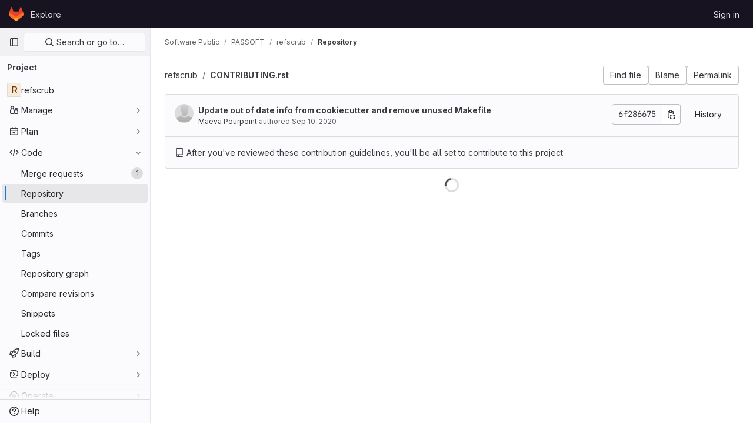

--- FILE ---
content_type: text/html; charset=utf-8
request_url: https://git.passcal.nmt.edu/software_public/passoft/refscrub/-/blob/70ea6405ae25b0217c55d9d09f3fec99b5aafb5e/CONTRIBUTING.rst
body_size: 9837
content:






<!DOCTYPE html>
<html class="gl-light ui-neutral with-top-bar with-header " lang="en">
<head prefix="og: http://ogp.me/ns#">
<meta charset="utf-8">
<meta content="IE=edge" http-equiv="X-UA-Compatible">
<meta content="width=device-width, initial-scale=1" name="viewport">
<title>CONTRIBUTING.rst · 70ea6405ae25b0217c55d9d09f3fec99b5aafb5e · Software Public / PASSOFT / refscrub · GitLab</title>
<script>
//<![CDATA[
window.gon={};gon.math_rendering_limits_enabled=true;gon.features={"asyncSidebarCounts":false,"inlineBlame":false,"explainCodeChat":false,"upgradePdfjs":false};gon.licensed_features={"fileLocks":true,"remoteDevelopment":true};
//]]>
</script>


<script>
//<![CDATA[
var gl = window.gl || {};
gl.startup_calls = {"/software_public/passoft/refscrub/-/blob/70ea6405ae25b0217c55d9d09f3fec99b5aafb5e/CONTRIBUTING.rst?format=json\u0026viewer=rich":{},"":{}};
gl.startup_graphql_calls = [{"query":"query getBlobInfo(\n  $projectPath: ID!\n  $filePath: [String!]!\n  $ref: String!\n  $refType: RefType\n  $shouldFetchRawText: Boolean!\n) {\n  project(fullPath: $projectPath) {\n    __typename\n    id\n    repository {\n      __typename\n      empty\n      blobs(paths: $filePath, ref: $ref, refType: $refType) {\n        __typename\n        nodes {\n          __typename\n          id\n          webPath\n          name\n          size\n          rawSize\n          rawTextBlob @include(if: $shouldFetchRawText)\n          fileType\n          language\n          path\n          blamePath\n          editBlobPath\n          gitpodBlobUrl\n          ideEditPath\n          forkAndEditPath\n          ideForkAndEditPath\n          codeNavigationPath\n          projectBlobPathRoot\n          forkAndViewPath\n          environmentFormattedExternalUrl\n          environmentExternalUrlForRouteMap\n          canModifyBlob\n          canModifyBlobWithWebIde\n          canCurrentUserPushToBranch\n          archived\n          storedExternally\n          externalStorage\n          externalStorageUrl\n          rawPath\n          replacePath\n          pipelineEditorPath\n          simpleViewer {\n            fileType\n            tooLarge\n            type\n            renderError\n          }\n          richViewer {\n            fileType\n            tooLarge\n            type\n            renderError\n          }\n        }\n      }\n    }\n  }\n}\n","variables":{"projectPath":"software_public/passoft/refscrub","ref":"70ea6405ae25b0217c55d9d09f3fec99b5aafb5e","refType":null,"filePath":"CONTRIBUTING.rst","shouldFetchRawText":false}}];

if (gl.startup_calls && window.fetch) {
  Object.keys(gl.startup_calls).forEach(apiCall => {
   gl.startup_calls[apiCall] = {
      fetchCall: fetch(apiCall, {
        // Emulate XHR for Rails AJAX request checks
        headers: {
          'X-Requested-With': 'XMLHttpRequest'
        },
        // fetch won’t send cookies in older browsers, unless you set the credentials init option.
        // We set to `same-origin` which is default value in modern browsers.
        // See https://github.com/whatwg/fetch/pull/585 for more information.
        credentials: 'same-origin'
      })
    };
  });
}
if (gl.startup_graphql_calls && window.fetch) {
  const headers = {"X-CSRF-Token":"N1-q3vRXqkHPTONA-JhPpH1p-bw0jIEXx5YtWPj5fQmvNnSA2rbgYTOYMVV3-vJWrYpbjAhhOEwjvC0I2ZCDBA","x-gitlab-feature-category":"source_code_management"};
  const url = `https://git.passcal.nmt.edu/api/graphql`

  const opts = {
    method: "POST",
    headers: {
      "Content-Type": "application/json",
      ...headers,
    }
  };

  gl.startup_graphql_calls = gl.startup_graphql_calls.map(call => ({
    ...call,
    fetchCall: fetch(url, {
      ...opts,
      credentials: 'same-origin',
      body: JSON.stringify(call)
    })
  }))
}


//]]>
</script>

<link rel="prefetch" href="/assets/webpack/monaco.71f3161d.chunk.js">

<link rel="stylesheet" href="/assets/application-88e8278b940112ebafe8088c5d9d87c05dd0cca138a180ec726ab5316a63cd28.css" />
<link rel="stylesheet" href="/assets/page_bundles/tree-1290ef28cdf5bf9a263be300651f92c985782ad16284daf5c07980e6117d6324.css" /><link rel="stylesheet" href="/assets/page_bundles/projects-7cb4d7393743b9262faff68791a75d2ae49f8411fbcb2ca190bb48f6e44b4b6e.css" /><link rel="stylesheet" href="/assets/page_bundles/commit_description-1e2cba4dda3c7b30dd84924809020c569f1308dea51520fe1dd5d4ce31403195.css" /><link rel="stylesheet" href="/assets/page_bundles/work_items-cbc6a2e1633c4e847a617e35cc4833b85b80816db688d3d6dd3cd31d4251bc53.css" /><link rel="stylesheet" href="/assets/page_bundles/notes_shared-caf98f77b75b4b5399bdde69c069ee023fefdaa986d687c937e8010218785f51.css" />
<link rel="stylesheet" href="/assets/application_utilities-0bfb919a8a7eb0e89544dfe328e69461ccb276a565685fdb6ae3b14f3db3f41b.css" />
<link rel="stylesheet" href="/assets/tailwind-72fdee340154524f5c6f88c7648b200197a6b07fd089b87d0e4f6aca67f836d4.css" />


<link rel="stylesheet" href="/assets/fonts-fae5d3f79948bd85f18b6513a025f863b19636e85b09a1492907eb4b1bb0557b.css" />
<link rel="stylesheet" href="/assets/highlight/themes/white-5ffbb706faebead681b01c8b52e92c6c0d35ad5b1c11d39012c90bcaf7892ca8.css" />


<link rel="preload" href="/assets/application_utilities-0bfb919a8a7eb0e89544dfe328e69461ccb276a565685fdb6ae3b14f3db3f41b.css" as="style" type="text/css">
<link rel="preload" href="/assets/application-88e8278b940112ebafe8088c5d9d87c05dd0cca138a180ec726ab5316a63cd28.css" as="style" type="text/css">
<link rel="preload" href="/assets/highlight/themes/white-5ffbb706faebead681b01c8b52e92c6c0d35ad5b1c11d39012c90bcaf7892ca8.css" as="style" type="text/css">




<script src="/assets/webpack/runtime.94c838db.bundle.js" defer="defer"></script>
<script src="/assets/webpack/main.296cd676.chunk.js" defer="defer"></script>
<script src="/assets/webpack/10.52a37906.chunk.js" defer="defer"></script>
<script src="/assets/webpack/12.b315250f.chunk.js" defer="defer"></script>
<script src="/assets/webpack/14.3c86fb70.chunk.js" defer="defer"></script>
<script src="/assets/webpack/commons-pages.groups.analytics.dashboards-pages.groups.harbor.repositories-pages.groups.iteration_ca-b07ae190.c914cf7a.chunk.js" defer="defer"></script>
<script src="/assets/webpack/commons-pages.groups.new-pages.import.gitlab_projects.new-pages.import.manifest.new-pages.projects.n-44c6c18e.596e5ba2.chunk.js" defer="defer"></script>
<script src="/assets/webpack/commons-pages.search.show-super_sidebar.1a3f98e3.chunk.js" defer="defer"></script>
<script src="/assets/webpack/super_sidebar.b7778ce4.chunk.js" defer="defer"></script>
<script src="/assets/webpack/commons-pages.projects-pages.projects.activity-pages.projects.alert_management.details-pages.project-bce54798.decdd6bf.chunk.js" defer="defer"></script>
<script src="/assets/webpack/commons-pages.groups.packages-pages.groups.registry.repositories-pages.groups.security.policies.edit-429ebfda.24704242.chunk.js" defer="defer"></script>
<script src="/assets/webpack/123.f7ba3bc9.chunk.js" defer="defer"></script>
<script src="/assets/webpack/commons-pages.projects.blob.show-pages.projects.commit.show-pages.projects.merge_requests.rapid_diff-6cfb71d6.a988a115.chunk.js" defer="defer"></script>
<script src="/assets/webpack/commons-pages.projects.blob.show-pages.projects.security.vulnerabilities.show-pages.projects.show-pa-736464ce.81764c80.chunk.js" defer="defer"></script>
<script src="/assets/webpack/commons-pages.projects.blob.show-pages.projects.show-pages.projects.snippets.show-pages.projects.tre-c684fcf6.f0b3c5dd.chunk.js" defer="defer"></script>
<script src="/assets/webpack/139.6d7556aa.chunk.js" defer="defer"></script>
<script src="/assets/webpack/137.a948461b.chunk.js" defer="defer"></script>
<script src="/assets/webpack/commons-pages.projects.blob.show-pages.projects.security.vulnerabilities.show-pages.projects.show-pa-5ff3b950.c0af507f.chunk.js" defer="defer"></script>
<script src="/assets/webpack/commons-pages.projects.blob.show-pages.projects.show-pages.projects.tree.show.e3f6e65b.chunk.js" defer="defer"></script>
<script src="/assets/webpack/commons-pages.projects.blob.show-pages.projects.tree.show-treeList.3e8cc432.chunk.js" defer="defer"></script>
<script src="/assets/webpack/pages.projects.blob.show.41356d85.chunk.js" defer="defer"></script>

<meta content="object" property="og:type">
<meta content="GitLab" property="og:site_name">
<meta content="CONTRIBUTING.rst · 70ea6405ae25b0217c55d9d09f3fec99b5aafb5e · Software Public / PASSOFT / refscrub · GitLab" property="og:title">
<meta content="Remove select packets from RT-130 data." property="og:description">
<meta content="https://git.passcal.nmt.edu/assets/twitter_card-570ddb06edf56a2312253c5872489847a0f385112ddbcd71ccfa1570febab5d2.jpg" property="og:image">
<meta content="64" property="og:image:width">
<meta content="64" property="og:image:height">
<meta content="https://git.passcal.nmt.edu/software_public/passoft/refscrub/-/blob/70ea6405ae25b0217c55d9d09f3fec99b5aafb5e/CONTRIBUTING.rst" property="og:url">
<meta content="summary" property="twitter:card">
<meta content="CONTRIBUTING.rst · 70ea6405ae25b0217c55d9d09f3fec99b5aafb5e · Software Public / PASSOFT / refscrub · GitLab" property="twitter:title">
<meta content="Remove select packets from RT-130 data." property="twitter:description">
<meta content="https://git.passcal.nmt.edu/assets/twitter_card-570ddb06edf56a2312253c5872489847a0f385112ddbcd71ccfa1570febab5d2.jpg" property="twitter:image">

<meta name="csrf-param" content="authenticity_token" />
<meta name="csrf-token" content="hoo10SX1zhUdsbPO_kOjV-aNSG67UfyEhULeIVFtATMe4-uPCxSENeFlYdtxIR6lNm7qXoe8Rd9haN5xcAT_Pg" />
<meta name="csp-nonce" />
<meta name="action-cable-url" content="/-/cable" />
<link href="/-/manifest.json" rel="manifest">
<link rel="icon" type="image/png" href="/assets/favicon-72a2cad5025aa931d6ea56c3201d1f18e68a8cd39788c7c80d5b2b82aa5143ef.png" id="favicon" data-original-href="/assets/favicon-72a2cad5025aa931d6ea56c3201d1f18e68a8cd39788c7c80d5b2b82aa5143ef.png" />
<link rel="apple-touch-icon" type="image/x-icon" href="/assets/apple-touch-icon-b049d4bc0dd9626f31db825d61880737befc7835982586d015bded10b4435460.png" />
<link href="/search/opensearch.xml" rel="search" title="Search GitLab" type="application/opensearchdescription+xml">




<meta content="Remove select packets from RT-130 data." name="description">
<meta content="#ececef" name="theme-color">
</head>

<body class="tab-width-8 gl-browser-chrome gl-platform-mac" data-find-file="/software_public/passoft/refscrub/-/find_file/70ea6405ae25b0217c55d9d09f3fec99b5aafb5e" data-group="passoft" data-group-full-path="software_public/passoft" data-namespace-id="40" data-page="projects:blob:show" data-page-type-id="70ea6405ae25b0217c55d9d09f3fec99b5aafb5e/CONTRIBUTING.rst" data-project="refscrub" data-project-full-path="software_public/passoft/refscrub" data-project-id="124">

<script>
//<![CDATA[
gl = window.gl || {};
gl.client = {"isChrome":true,"isMac":true};


//]]>
</script>


<header class="header-logged-out" data-testid="navbar">
<a class="gl-sr-only gl-accessibility" href="#content-body">Skip to content</a>
<div class="container-fluid">
<nav aria-label="Explore GitLab" class="header-logged-out-nav gl-flex gl-gap-3 gl-justify-between">
<div class="gl-flex gl-items-center gl-gap-1">
<span class="gl-sr-only">GitLab</span>
<a title="Homepage" id="logo" class="header-logged-out-logo has-tooltip" aria-label="Homepage" href="/"><svg aria-hidden="true" role="img" class="tanuki-logo" width="25" height="24" viewBox="0 0 25 24" fill="none" xmlns="http://www.w3.org/2000/svg">
  <path class="tanuki-shape tanuki" d="m24.507 9.5-.034-.09L21.082.562a.896.896 0 0 0-1.694.091l-2.29 7.01H7.825L5.535.653a.898.898 0 0 0-1.694-.09L.451 9.411.416 9.5a6.297 6.297 0 0 0 2.09 7.278l.012.01.03.022 5.16 3.867 2.56 1.935 1.554 1.176a1.051 1.051 0 0 0 1.268 0l1.555-1.176 2.56-1.935 5.197-3.89.014-.01A6.297 6.297 0 0 0 24.507 9.5Z"
        fill="#E24329"/>
  <path class="tanuki-shape right-cheek" d="m24.507 9.5-.034-.09a11.44 11.44 0 0 0-4.56 2.051l-7.447 5.632 4.742 3.584 5.197-3.89.014-.01A6.297 6.297 0 0 0 24.507 9.5Z"
        fill="#FC6D26"/>
  <path class="tanuki-shape chin" d="m7.707 20.677 2.56 1.935 1.555 1.176a1.051 1.051 0 0 0 1.268 0l1.555-1.176 2.56-1.935-4.743-3.584-4.755 3.584Z"
        fill="#FCA326"/>
  <path class="tanuki-shape left-cheek" d="M5.01 11.461a11.43 11.43 0 0 0-4.56-2.05L.416 9.5a6.297 6.297 0 0 0 2.09 7.278l.012.01.03.022 5.16 3.867 4.745-3.584-7.444-5.632Z"
        fill="#FC6D26"/>
</svg>

</a></div>
<ul class="gl-list-none gl-p-0 gl-m-0 gl-flex gl-gap-3 gl-items-center gl-grow">
<li class="header-logged-out-nav-item">
<a class="" href="/explore">Explore</a>
</li>
</ul>
<ul class="gl-list-none gl-p-0 gl-m-0 gl-flex gl-gap-3 gl-items-center gl-justify-end">
<li class="header-logged-out-nav-item">
<a href="/users/sign_in?redirect_to_referer=yes">Sign in</a>
</li>
</ul>
</nav>
</div>
</header>

<div class="layout-page page-with-super-sidebar">
<aside class="js-super-sidebar super-sidebar super-sidebar-loading" data-command-palette="{&quot;project_files_url&quot;:&quot;/software_public/passoft/refscrub/-/files/70ea6405ae25b0217c55d9d09f3fec99b5aafb5e?format=json&quot;,&quot;project_blob_url&quot;:&quot;/software_public/passoft/refscrub/-/blob/70ea6405ae25b0217c55d9d09f3fec99b5aafb5e&quot;}" data-force-desktop-expanded-sidebar="" data-is-saas="false" data-root-path="/" data-sidebar="{&quot;is_logged_in&quot;:false,&quot;context_switcher_links&quot;:[{&quot;title&quot;:&quot;Explore&quot;,&quot;link&quot;:&quot;/explore&quot;,&quot;icon&quot;:&quot;compass&quot;}],&quot;current_menu_items&quot;:[{&quot;id&quot;:&quot;project_overview&quot;,&quot;title&quot;:&quot;refscrub&quot;,&quot;entity_id&quot;:124,&quot;link&quot;:&quot;/software_public/passoft/refscrub&quot;,&quot;link_classes&quot;:&quot;shortcuts-project&quot;,&quot;is_active&quot;:false},{&quot;id&quot;:&quot;manage_menu&quot;,&quot;title&quot;:&quot;Manage&quot;,&quot;icon&quot;:&quot;users&quot;,&quot;avatar_shape&quot;:&quot;rect&quot;,&quot;link&quot;:&quot;/software_public/passoft/refscrub/activity&quot;,&quot;is_active&quot;:false,&quot;items&quot;:[{&quot;id&quot;:&quot;activity&quot;,&quot;title&quot;:&quot;Activity&quot;,&quot;link&quot;:&quot;/software_public/passoft/refscrub/activity&quot;,&quot;link_classes&quot;:&quot;shortcuts-project-activity&quot;,&quot;is_active&quot;:false},{&quot;id&quot;:&quot;members&quot;,&quot;title&quot;:&quot;Members&quot;,&quot;link&quot;:&quot;/software_public/passoft/refscrub/-/project_members&quot;,&quot;is_active&quot;:false},{&quot;id&quot;:&quot;labels&quot;,&quot;title&quot;:&quot;Labels&quot;,&quot;link&quot;:&quot;/software_public/passoft/refscrub/-/labels&quot;,&quot;is_active&quot;:false}],&quot;separated&quot;:false},{&quot;id&quot;:&quot;plan_menu&quot;,&quot;title&quot;:&quot;Plan&quot;,&quot;icon&quot;:&quot;planning&quot;,&quot;avatar_shape&quot;:&quot;rect&quot;,&quot;link&quot;:&quot;/software_public/passoft/refscrub/-/issues&quot;,&quot;is_active&quot;:false,&quot;items&quot;:[{&quot;id&quot;:&quot;project_issue_list&quot;,&quot;title&quot;:&quot;Issues&quot;,&quot;link&quot;:&quot;/software_public/passoft/refscrub/-/issues&quot;,&quot;pill_count&quot;:&quot;1&quot;,&quot;link_classes&quot;:&quot;shortcuts-issues has-sub-items&quot;,&quot;is_active&quot;:false},{&quot;id&quot;:&quot;boards&quot;,&quot;title&quot;:&quot;Issue boards&quot;,&quot;link&quot;:&quot;/software_public/passoft/refscrub/-/boards&quot;,&quot;link_classes&quot;:&quot;shortcuts-issue-boards&quot;,&quot;is_active&quot;:false},{&quot;id&quot;:&quot;milestones&quot;,&quot;title&quot;:&quot;Milestones&quot;,&quot;link&quot;:&quot;/software_public/passoft/refscrub/-/milestones&quot;,&quot;is_active&quot;:false},{&quot;id&quot;:&quot;iterations&quot;,&quot;title&quot;:&quot;Iterations&quot;,&quot;link&quot;:&quot;/software_public/passoft/refscrub/-/cadences&quot;,&quot;is_active&quot;:false},{&quot;id&quot;:&quot;project_wiki&quot;,&quot;title&quot;:&quot;Wiki&quot;,&quot;link&quot;:&quot;/software_public/passoft/refscrub/-/wikis/home&quot;,&quot;link_classes&quot;:&quot;shortcuts-wiki&quot;,&quot;is_active&quot;:false},{&quot;id&quot;:&quot;requirements&quot;,&quot;title&quot;:&quot;Requirements&quot;,&quot;link&quot;:&quot;/software_public/passoft/refscrub/-/requirements_management/requirements&quot;,&quot;is_active&quot;:false}],&quot;separated&quot;:false},{&quot;id&quot;:&quot;code_menu&quot;,&quot;title&quot;:&quot;Code&quot;,&quot;icon&quot;:&quot;code&quot;,&quot;avatar_shape&quot;:&quot;rect&quot;,&quot;link&quot;:&quot;/software_public/passoft/refscrub/-/merge_requests&quot;,&quot;is_active&quot;:true,&quot;items&quot;:[{&quot;id&quot;:&quot;project_merge_request_list&quot;,&quot;title&quot;:&quot;Merge requests&quot;,&quot;link&quot;:&quot;/software_public/passoft/refscrub/-/merge_requests&quot;,&quot;pill_count&quot;:&quot;1&quot;,&quot;link_classes&quot;:&quot;shortcuts-merge_requests&quot;,&quot;is_active&quot;:false},{&quot;id&quot;:&quot;files&quot;,&quot;title&quot;:&quot;Repository&quot;,&quot;link&quot;:&quot;/software_public/passoft/refscrub/-/tree/70ea6405ae25b0217c55d9d09f3fec99b5aafb5e&quot;,&quot;link_classes&quot;:&quot;shortcuts-tree&quot;,&quot;is_active&quot;:true},{&quot;id&quot;:&quot;branches&quot;,&quot;title&quot;:&quot;Branches&quot;,&quot;link&quot;:&quot;/software_public/passoft/refscrub/-/branches&quot;,&quot;is_active&quot;:false},{&quot;id&quot;:&quot;commits&quot;,&quot;title&quot;:&quot;Commits&quot;,&quot;link&quot;:&quot;/software_public/passoft/refscrub/-/commits/70ea6405ae25b0217c55d9d09f3fec99b5aafb5e&quot;,&quot;link_classes&quot;:&quot;shortcuts-commits&quot;,&quot;is_active&quot;:false},{&quot;id&quot;:&quot;tags&quot;,&quot;title&quot;:&quot;Tags&quot;,&quot;link&quot;:&quot;/software_public/passoft/refscrub/-/tags&quot;,&quot;is_active&quot;:false},{&quot;id&quot;:&quot;graphs&quot;,&quot;title&quot;:&quot;Repository graph&quot;,&quot;link&quot;:&quot;/software_public/passoft/refscrub/-/network/70ea6405ae25b0217c55d9d09f3fec99b5aafb5e&quot;,&quot;link_classes&quot;:&quot;shortcuts-network&quot;,&quot;is_active&quot;:false},{&quot;id&quot;:&quot;compare&quot;,&quot;title&quot;:&quot;Compare revisions&quot;,&quot;link&quot;:&quot;/software_public/passoft/refscrub/-/compare?from=master\u0026to=70ea6405ae25b0217c55d9d09f3fec99b5aafb5e&quot;,&quot;is_active&quot;:false},{&quot;id&quot;:&quot;project_snippets&quot;,&quot;title&quot;:&quot;Snippets&quot;,&quot;link&quot;:&quot;/software_public/passoft/refscrub/-/snippets&quot;,&quot;link_classes&quot;:&quot;shortcuts-snippets&quot;,&quot;is_active&quot;:false},{&quot;id&quot;:&quot;file_locks&quot;,&quot;title&quot;:&quot;Locked files&quot;,&quot;link&quot;:&quot;/software_public/passoft/refscrub/path_locks&quot;,&quot;is_active&quot;:false}],&quot;separated&quot;:false},{&quot;id&quot;:&quot;build_menu&quot;,&quot;title&quot;:&quot;Build&quot;,&quot;icon&quot;:&quot;rocket&quot;,&quot;avatar_shape&quot;:&quot;rect&quot;,&quot;link&quot;:&quot;/software_public/passoft/refscrub/-/pipelines&quot;,&quot;is_active&quot;:false,&quot;items&quot;:[{&quot;id&quot;:&quot;pipelines&quot;,&quot;title&quot;:&quot;Pipelines&quot;,&quot;link&quot;:&quot;/software_public/passoft/refscrub/-/pipelines&quot;,&quot;link_classes&quot;:&quot;shortcuts-pipelines&quot;,&quot;is_active&quot;:false},{&quot;id&quot;:&quot;jobs&quot;,&quot;title&quot;:&quot;Jobs&quot;,&quot;link&quot;:&quot;/software_public/passoft/refscrub/-/jobs&quot;,&quot;link_classes&quot;:&quot;shortcuts-builds&quot;,&quot;is_active&quot;:false},{&quot;id&quot;:&quot;pipeline_schedules&quot;,&quot;title&quot;:&quot;Pipeline schedules&quot;,&quot;link&quot;:&quot;/software_public/passoft/refscrub/-/pipeline_schedules&quot;,&quot;link_classes&quot;:&quot;shortcuts-builds&quot;,&quot;is_active&quot;:false},{&quot;id&quot;:&quot;test_cases&quot;,&quot;title&quot;:&quot;Test cases&quot;,&quot;link&quot;:&quot;/software_public/passoft/refscrub/-/quality/test_cases&quot;,&quot;link_classes&quot;:&quot;shortcuts-test-cases&quot;,&quot;is_active&quot;:false},{&quot;id&quot;:&quot;artifacts&quot;,&quot;title&quot;:&quot;Artifacts&quot;,&quot;link&quot;:&quot;/software_public/passoft/refscrub/-/artifacts&quot;,&quot;link_classes&quot;:&quot;shortcuts-builds&quot;,&quot;is_active&quot;:false}],&quot;separated&quot;:false},{&quot;id&quot;:&quot;deploy_menu&quot;,&quot;title&quot;:&quot;Deploy&quot;,&quot;icon&quot;:&quot;deployments&quot;,&quot;avatar_shape&quot;:&quot;rect&quot;,&quot;link&quot;:&quot;/software_public/passoft/refscrub/-/releases&quot;,&quot;is_active&quot;:false,&quot;items&quot;:[{&quot;id&quot;:&quot;releases&quot;,&quot;title&quot;:&quot;Releases&quot;,&quot;link&quot;:&quot;/software_public/passoft/refscrub/-/releases&quot;,&quot;link_classes&quot;:&quot;shortcuts-deployments-releases&quot;,&quot;is_active&quot;:false},{&quot;id&quot;:&quot;container_registry&quot;,&quot;title&quot;:&quot;Container Registry&quot;,&quot;link&quot;:&quot;/software_public/passoft/refscrub/container_registry&quot;,&quot;is_active&quot;:false},{&quot;id&quot;:&quot;model_registry&quot;,&quot;title&quot;:&quot;Model registry&quot;,&quot;link&quot;:&quot;/software_public/passoft/refscrub/-/ml/models&quot;,&quot;is_active&quot;:false}],&quot;separated&quot;:false},{&quot;id&quot;:&quot;operations_menu&quot;,&quot;title&quot;:&quot;Operate&quot;,&quot;icon&quot;:&quot;cloud-pod&quot;,&quot;avatar_shape&quot;:&quot;rect&quot;,&quot;link&quot;:&quot;/software_public/passoft/refscrub/-/environments&quot;,&quot;is_active&quot;:false,&quot;items&quot;:[{&quot;id&quot;:&quot;environments&quot;,&quot;title&quot;:&quot;Environments&quot;,&quot;link&quot;:&quot;/software_public/passoft/refscrub/-/environments&quot;,&quot;link_classes&quot;:&quot;shortcuts-environments&quot;,&quot;is_active&quot;:false}],&quot;separated&quot;:false},{&quot;id&quot;:&quot;monitor_menu&quot;,&quot;title&quot;:&quot;Monitor&quot;,&quot;icon&quot;:&quot;monitor&quot;,&quot;avatar_shape&quot;:&quot;rect&quot;,&quot;link&quot;:&quot;/software_public/passoft/refscrub/-/incidents&quot;,&quot;is_active&quot;:false,&quot;items&quot;:[{&quot;id&quot;:&quot;incidents&quot;,&quot;title&quot;:&quot;Incidents&quot;,&quot;link&quot;:&quot;/software_public/passoft/refscrub/-/incidents&quot;,&quot;is_active&quot;:false}],&quot;separated&quot;:false},{&quot;id&quot;:&quot;analyze_menu&quot;,&quot;title&quot;:&quot;Analyze&quot;,&quot;icon&quot;:&quot;chart&quot;,&quot;avatar_shape&quot;:&quot;rect&quot;,&quot;link&quot;:&quot;/software_public/passoft/refscrub/-/value_stream_analytics&quot;,&quot;is_active&quot;:false,&quot;items&quot;:[{&quot;id&quot;:&quot;cycle_analytics&quot;,&quot;title&quot;:&quot;Value stream analytics&quot;,&quot;link&quot;:&quot;/software_public/passoft/refscrub/-/value_stream_analytics&quot;,&quot;link_classes&quot;:&quot;shortcuts-project-cycle-analytics&quot;,&quot;is_active&quot;:false},{&quot;id&quot;:&quot;contributors&quot;,&quot;title&quot;:&quot;Contributor analytics&quot;,&quot;link&quot;:&quot;/software_public/passoft/refscrub/-/graphs/70ea6405ae25b0217c55d9d09f3fec99b5aafb5e&quot;,&quot;is_active&quot;:false},{&quot;id&quot;:&quot;ci_cd_analytics&quot;,&quot;title&quot;:&quot;CI/CD analytics&quot;,&quot;link&quot;:&quot;/software_public/passoft/refscrub/-/pipelines/charts&quot;,&quot;is_active&quot;:false},{&quot;id&quot;:&quot;repository_analytics&quot;,&quot;title&quot;:&quot;Repository analytics&quot;,&quot;link&quot;:&quot;/software_public/passoft/refscrub/-/graphs/70ea6405ae25b0217c55d9d09f3fec99b5aafb5e/charts&quot;,&quot;link_classes&quot;:&quot;shortcuts-repository-charts&quot;,&quot;is_active&quot;:false},{&quot;id&quot;:&quot;code_review&quot;,&quot;title&quot;:&quot;Code review analytics&quot;,&quot;link&quot;:&quot;/software_public/passoft/refscrub/-/analytics/code_reviews&quot;,&quot;is_active&quot;:false},{&quot;id&quot;:&quot;issues&quot;,&quot;title&quot;:&quot;Issue analytics&quot;,&quot;link&quot;:&quot;/software_public/passoft/refscrub/-/analytics/issues_analytics&quot;,&quot;is_active&quot;:false},{&quot;id&quot;:&quot;insights&quot;,&quot;title&quot;:&quot;Insights&quot;,&quot;link&quot;:&quot;/software_public/passoft/refscrub/insights/&quot;,&quot;link_classes&quot;:&quot;shortcuts-project-insights&quot;,&quot;is_active&quot;:false},{&quot;id&quot;:&quot;model_experiments&quot;,&quot;title&quot;:&quot;Model experiments&quot;,&quot;link&quot;:&quot;/software_public/passoft/refscrub/-/ml/experiments&quot;,&quot;is_active&quot;:false}],&quot;separated&quot;:false}],&quot;current_context_header&quot;:&quot;Project&quot;,&quot;support_path&quot;:&quot;https://about.gitlab.com/get-help/&quot;,&quot;docs_path&quot;:&quot;/help/docs&quot;,&quot;display_whats_new&quot;:false,&quot;show_version_check&quot;:null,&quot;search&quot;:{&quot;search_path&quot;:&quot;/search&quot;,&quot;issues_path&quot;:&quot;/dashboard/issues&quot;,&quot;mr_path&quot;:&quot;/dashboard/merge_requests&quot;,&quot;autocomplete_path&quot;:&quot;/search/autocomplete&quot;,&quot;settings_path&quot;:&quot;/search/settings&quot;,&quot;search_context&quot;:{&quot;group&quot;:{&quot;id&quot;:40,&quot;name&quot;:&quot;PASSOFT&quot;,&quot;full_name&quot;:&quot;Software Public / PASSOFT&quot;},&quot;group_metadata&quot;:{&quot;issues_path&quot;:&quot;/groups/software_public/passoft/-/issues&quot;,&quot;mr_path&quot;:&quot;/groups/software_public/passoft/-/merge_requests&quot;},&quot;project&quot;:{&quot;id&quot;:124,&quot;name&quot;:&quot;refscrub&quot;},&quot;project_metadata&quot;:{&quot;mr_path&quot;:&quot;/software_public/passoft/refscrub/-/merge_requests&quot;,&quot;issues_path&quot;:&quot;/software_public/passoft/refscrub/-/issues&quot;},&quot;code_search&quot;:true,&quot;ref&quot;:&quot;70ea6405ae25b0217c55d9d09f3fec99b5aafb5e&quot;,&quot;scope&quot;:null,&quot;for_snippets&quot;:null}},&quot;panel_type&quot;:&quot;project&quot;,&quot;shortcut_links&quot;:[{&quot;title&quot;:&quot;Snippets&quot;,&quot;href&quot;:&quot;/explore/snippets&quot;,&quot;css_class&quot;:&quot;dashboard-shortcuts-snippets&quot;},{&quot;title&quot;:&quot;Groups&quot;,&quot;href&quot;:&quot;/explore/groups&quot;,&quot;css_class&quot;:&quot;dashboard-shortcuts-groups&quot;},{&quot;title&quot;:&quot;Projects&quot;,&quot;href&quot;:&quot;/explore/projects/starred&quot;,&quot;css_class&quot;:&quot;dashboard-shortcuts-projects&quot;}],&quot;terms&quot;:null}"></aside>

<div class="content-wrapper">
<div class="broadcast-wrapper">




</div>
<div class="alert-wrapper alert-wrapper-top-space gl-flex gl-flex-col gl-gap-3 container-fluid container-limited">





























</div>
<div class="top-bar-fixed container-fluid" data-testid="top-bar">
<div class="top-bar-container gl-flex gl-items-center gl-gap-2">
<div class="gl-grow gl-basis-0 gl-flex gl-items-center gl-justify-start">
<button class="gl-button btn btn-icon btn-md btn-default btn-default-tertiary js-super-sidebar-toggle-expand super-sidebar-toggle -gl-ml-3" aria-controls="super-sidebar" aria-expanded="false" aria-label="Primary navigation sidebar" type="button"><svg class="s16 gl-icon gl-button-icon " data-testid="sidebar-icon"><use href="/assets/icons-8791a66659d025e0a4c801978c79a1fbd82db1d27d85f044a35728ea7cf0ae80.svg#sidebar"></use></svg>

</button>
<script type="application/ld+json">
{"@context":"https://schema.org","@type":"BreadcrumbList","itemListElement":[{"@type":"ListItem","position":1,"name":"Software Public","item":"https://git.passcal.nmt.edu/software_public"},{"@type":"ListItem","position":2,"name":"PASSOFT","item":"https://git.passcal.nmt.edu/software_public/passoft"},{"@type":"ListItem","position":3,"name":"refscrub","item":"https://git.passcal.nmt.edu/software_public/passoft/refscrub"},{"@type":"ListItem","position":4,"name":"Repository","item":"https://git.passcal.nmt.edu/software_public/passoft/refscrub/-/blob/70ea6405ae25b0217c55d9d09f3fec99b5aafb5e/CONTRIBUTING.rst"}]}


</script>
<div data-testid="breadcrumb-links" id="js-vue-page-breadcrumbs-wrapper">
<div data-breadcrumbs-json="[{&quot;text&quot;:&quot;Software Public&quot;,&quot;href&quot;:&quot;/software_public&quot;,&quot;avatarPath&quot;:null},{&quot;text&quot;:&quot;PASSOFT&quot;,&quot;href&quot;:&quot;/software_public/passoft&quot;,&quot;avatarPath&quot;:null},{&quot;text&quot;:&quot;refscrub&quot;,&quot;href&quot;:&quot;/software_public/passoft/refscrub&quot;,&quot;avatarPath&quot;:null},{&quot;text&quot;:&quot;Repository&quot;,&quot;href&quot;:&quot;/software_public/passoft/refscrub/-/blob/70ea6405ae25b0217c55d9d09f3fec99b5aafb5e/CONTRIBUTING.rst&quot;,&quot;avatarPath&quot;:null}]" id="js-vue-page-breadcrumbs"></div>
<div id="js-injected-page-breadcrumbs"></div>
</div>


</div>
<div class="gl-flex-none gl-flex gl-items-center gl-justify-center">
<div id="js-advanced-search-modal"></div>

</div>
<div class="gl-grow gl-basis-0 gl-flex gl-items-center gl-justify-end">
<div id="js-work-item-feedback"></div>


</div>
</div>
</div>

<div class="container-fluid container-limited project-highlight-puc">
<main class="content" id="content-body" itemscope itemtype="http://schema.org/SoftwareSourceCode">
<div class="flash-container flash-container-page sticky" data-testid="flash-container">
<div id="js-global-alerts"></div>
</div>






<div class="js-signature-container" data-signatures-path="/software_public/passoft/refscrub/-/commits/6f28667599927d5854b84b6e26afb415458c608c/signatures?limit=1"></div>

<div class="tree-holder gl-pt-4" id="tree-holder">
<div class="nav-block">
<div class="tree-ref-container">
<div class="tree-ref-holder gl-max-w-26">
<div data-project-id="124" data-project-root-path="/software_public/passoft/refscrub" data-ref="70ea6405ae25b0217c55d9d09f3fec99b5aafb5e" data-ref-type="" id="js-tree-ref-switcher"></div>
</div>
<ul class="breadcrumb repo-breadcrumb">
<li class="breadcrumb-item">
<a href="/software_public/passoft/refscrub/-/tree/70ea6405ae25b0217c55d9d09f3fec99b5aafb5e">refscrub
</a></li>
<li class="breadcrumb-item">
<a href="/software_public/passoft/refscrub/-/blob/70ea6405ae25b0217c55d9d09f3fec99b5aafb5e/CONTRIBUTING.rst"><strong>CONTRIBUTING.rst</strong>
</a></li>
</ul>
</div>
<div class="tree-controls gl-flex gl-flex-wrap sm:gl-flex-nowrap gl-items-baseline gl-gap-3">
<button class="gl-button btn btn-md btn-default has-tooltip shortcuts-find-file" title="Go to file, press &lt;kbd class=&#39;flat ml-1&#39; aria-hidden=true&gt;/~&lt;/kbd&gt; or &lt;kbd class=&#39;flat ml-1&#39; aria-hidden=true&gt;t&lt;/kbd&gt;" aria-keyshortcuts="/+~ t" data-html="true" data-event-tracking="click_find_file_button_on_repository_pages" type="button"><span class="gl-button-text">
Find file

</span>

</button>
<a data-event-tracking="click_blame_control_on_blob_page" class="gl-button btn btn-md btn-default js-blob-blame-link" href="/software_public/passoft/refscrub/-/blame/70ea6405ae25b0217c55d9d09f3fec99b5aafb5e/CONTRIBUTING.rst"><span class="gl-button-text">
Blame
</span>

</a>
<div class="gl-block sm:gl-hidden gl-w-full">
<a data-event-tracking="click_history_control_on_blob_page" class="gl-button btn btn-md btn-default " href="/software_public/passoft/refscrub/-/commits/70ea6405ae25b0217c55d9d09f3fec99b5aafb5e/CONTRIBUTING.rst"><span class="gl-button-text">
History
</span>

</a>
</div>
<a aria-keyshortcuts="y" class="gl-button btn btn-md btn-default has-tooltip js-data-file-blob-permalink-url" data-html="true" title="Go to permalink &lt;kbd class=&#39;flat ml-1&#39; aria-hidden=true&gt;y&lt;/kbd&gt;" href="/software_public/passoft/refscrub/-/blob/70ea6405ae25b0217c55d9d09f3fec99b5aafb5e/CONTRIBUTING.rst"><span class="gl-button-text">
Permalink
</span>

</a>
</div>
</div>

<div class="info-well gl-hidden sm:gl-block">
<div class="well-segment">
<ul class="blob-commit-info">
<li class="commit flex-row js-toggle-container" id="commit-6f286675">
<div class="gl-self-start gl-hidden sm:gl-block">
<a href="/maeva"><img alt="Maeva Pourpoint&#39;s avatar" src="/assets/no_avatar-849f9c04a3a0d0cea2424ae97b27447dc64a7dbfae83c036c45b403392f0e8ba.png" class="avatar s32 gl-hidden sm:gl-inline-block" title="Maeva Pourpoint"></a>
</div>
<div class="commit-detail flex-list gl-flex gl-justify-between gl-items-start gl-grow gl-min-w-0">
<div class="commit-content" data-testid="commit-content">
<a class="commit-row-message item-title js-onboarding-commit-item " href="/software_public/passoft/refscrub/-/commit/6f28667599927d5854b84b6e26afb415458c608c">Update out of date info from cookiecutter and remove unused Makefile</a>
<span class="commit-row-message d-inline d-sm-none">
&middot;
6f286675
</span>
<div class="committer gl-text-sm">
<a class="commit-author-link js-user-link" data-user-id="45" href="/maeva">Maeva Pourpoint</a> authored <time class="js-timeago" title="Sep 10, 2020 9:36am" datetime="2020-09-10T15:36:53Z" data-toggle="tooltip" data-placement="bottom" data-container="body">Sep 10, 2020</time>
</div>

</div>
<div class="commit-actions gl-flex gl-items-center">
<div class="js-commit-pipeline-status" data-endpoint="/software_public/passoft/refscrub/-/commit/6f28667599927d5854b84b6e26afb415458c608c/pipelines?ref=70ea6405ae25b0217c55d9d09f3fec99b5aafb5e"></div>
<div class="commit-sha-group btn-group gl-hidden sm:gl-flex">
<div class="label label-monospace monospace">
6f286675
</div>
<button class="gl-button btn btn-icon btn-md btn-default " title="Copy commit SHA" aria-label="Copy commit SHA" aria-live="polite" data-toggle="tooltip" data-placement="bottom" data-container="body" data-html="true" data-category="primary" data-size="medium" data-clipboard-text="6f28667599927d5854b84b6e26afb415458c608c" type="button"><svg class="s16 gl-icon gl-button-icon " data-testid="copy-to-clipboard-icon"><use href="/assets/icons-8791a66659d025e0a4c801978c79a1fbd82db1d27d85f044a35728ea7cf0ae80.svg#copy-to-clipboard"></use></svg>

</button>

</div>
<div data-history-link="/software_public/passoft/refscrub/-/commits/70ea6405ae25b0217c55d9d09f3fec99b5aafb5e" id="js-commit-history-link">
<button class="gl-button btn btn-md btn-default btn-default-tertiary gl-ml-4" type="button"><span class="gl-button-text">
History

</span>

</button></div>
</div>
</div>
</li>

</ul>
</div>
<div data-blob-path="CONTRIBUTING.rst" data-branch="70ea6405ae25b0217c55d9d09f3fec99b5aafb5e" data-branch-rules-path="/software_public/passoft/refscrub/-/settings/repository#js-branch-rules" data-project-path="software_public/passoft/refscrub" id="js-code-owners"></div>
<div class="well-segment blob-auxiliary-viewer">
<div class="blob-viewer" data-path="CONTRIBUTING.rst" data-type="auxiliary">
<svg class="s16" data-testid="book-icon"><use href="/assets/icons-8791a66659d025e0a4c801978c79a1fbd82db1d27d85f044a35728ea7cf0ae80.svg#book"></use></svg>
After you&#39;ve reviewed these contribution guidelines, you&#39;ll be all set to
contribute to this project.

</div>

</div>

</div>
<div class="blob-content-holder js-per-page" data-blame-per-page="1000" id="blob-content-holder">
<div data-blob-path="CONTRIBUTING.rst" data-can-download-code="true" data-explain-code-available="false" data-new-workspace-path="/-/remote_development/workspaces/new" data-original-branch="70ea6405ae25b0217c55d9d09f3fec99b5aafb5e" data-project-path="software_public/passoft/refscrub" data-ref-type="" data-resource-id="gid://gitlab/Project/124" data-target-branch="70ea6405ae25b0217c55d9d09f3fec99b5aafb5e" data-user-id="" id="js-view-blob-app">
<div class="gl-spinner-container" role="status"><span aria-hidden class="gl-spinner gl-spinner-md gl-spinner-dark !gl-align-text-bottom"></span><span class="gl-sr-only !gl-absolute">Loading</span>
</div>
</div>
</div>

</div>
<script>
//<![CDATA[
  window.gl = window.gl || {};
  window.gl.webIDEPath = '/-/ide/project/software_public/passoft/refscrub/edit/70ea6405ae25b0217c55d9d09f3fec99b5aafb5e/-/CONTRIBUTING.rst'


//]]>
</script>
<div data-ambiguous="false" data-ref="70ea6405ae25b0217c55d9d09f3fec99b5aafb5e" id="js-ambiguous-ref-modal"></div>

</main>
</div>


</div>
</div>


<script>
//<![CDATA[
if ('loading' in HTMLImageElement.prototype) {
  document.querySelectorAll('img.lazy').forEach(img => {
    img.loading = 'lazy';
    let imgUrl = img.dataset.src;
    // Only adding width + height for avatars for now
    if (imgUrl.indexOf('/avatar/') > -1 && imgUrl.indexOf('?') === -1) {
      const targetWidth = img.getAttribute('width') || img.width;
      imgUrl += `?width=${targetWidth}`;
    }
    img.src = imgUrl;
    img.removeAttribute('data-src');
    img.classList.remove('lazy');
    img.classList.add('js-lazy-loaded');
    img.dataset.testid = 'js-lazy-loaded-content';
  });
}

//]]>
</script>
<script>
//<![CDATA[
gl = window.gl || {};
gl.experiments = {};


//]]>
</script>

</body>
</html>



--- FILE ---
content_type: text/javascript; charset=utf-8
request_url: https://git.passcal.nmt.edu/assets/webpack/commons-pages.projects.blob.show-pages.projects.tree.show-treeList.3e8cc432.chunk.js
body_size: 9461
content:
(this.webpackJsonp=this.webpackJsonp||[]).push([[213],{"6Zpb":function(e,t){var n={kind:"Document",definitions:[{kind:"OperationDefinition",operation:"query",name:{kind:"Name",value:"getForkDetails"},variableDefinitions:[{kind:"VariableDefinition",variable:{kind:"Variable",name:{kind:"Name",value:"projectPath"}},type:{kind:"NonNullType",type:{kind:"NamedType",name:{kind:"Name",value:"ID"}}},directives:[]},{kind:"VariableDefinition",variable:{kind:"Variable",name:{kind:"Name",value:"ref"}},type:{kind:"NamedType",name:{kind:"Name",value:"String"}},directives:[]}],directives:[],selectionSet:{kind:"SelectionSet",selections:[{kind:"Field",name:{kind:"Name",value:"project"},arguments:[{kind:"Argument",name:{kind:"Name",value:"fullPath"},value:{kind:"Variable",name:{kind:"Name",value:"projectPath"}}}],directives:[],selectionSet:{kind:"SelectionSet",selections:[{kind:"Field",name:{kind:"Name",value:"id"},arguments:[],directives:[]},{kind:"Field",name:{kind:"Name",value:"forkDetails"},arguments:[{kind:"Argument",name:{kind:"Name",value:"ref"},value:{kind:"Variable",name:{kind:"Name",value:"ref"}}}],directives:[],selectionSet:{kind:"SelectionSet",selections:[{kind:"Field",name:{kind:"Name",value:"ahead"},arguments:[],directives:[]},{kind:"Field",name:{kind:"Name",value:"behind"},arguments:[],directives:[]},{kind:"Field",name:{kind:"Name",value:"isSyncing"},arguments:[],directives:[]},{kind:"Field",name:{kind:"Name",value:"hasConflicts"},arguments:[],directives:[]}]}}]}}]}}],loc:{start:0,end:200}};n.loc.source={body:"query getForkDetails($projectPath: ID!, $ref: String) {\n  project(fullPath: $projectPath) {\n    id\n    forkDetails(ref: $ref) {\n      ahead\n      behind\n      isSyncing\n      hasConflicts\n    }\n  }\n}\n",name:"GraphQL request",locationOffset:{line:1,column:1}};var i={};function a(e,t){for(var n=0;n<e.definitions.length;n++){var i=e.definitions[n];if(i.name&&i.name.value==t)return i}}n.definitions.forEach((function(e){if(e.name){var t=new Set;!function e(t,n){if("FragmentSpread"===t.kind)n.add(t.name.value);else if("VariableDefinition"===t.kind){var i=t.type;"NamedType"===i.kind&&n.add(i.name.value)}t.selectionSet&&t.selectionSet.selections.forEach((function(t){e(t,n)})),t.variableDefinitions&&t.variableDefinitions.forEach((function(t){e(t,n)})),t.definitions&&t.definitions.forEach((function(t){e(t,n)}))}(e,t),i[e.name.value]=t}})),e.exports=n,e.exports.getForkDetails=function(e,t){var n={kind:e.kind,definitions:[a(e,t)]};e.hasOwnProperty("loc")&&(n.loc=e.loc);var s=i[t]||new Set,r=new Set,o=new Set;for(s.forEach((function(e){o.add(e)}));o.size>0;){var l=o;o=new Set,l.forEach((function(e){r.has(e)||(r.add(e),(i[e]||new Set).forEach((function(e){o.add(e)})))}))}return r.forEach((function(t){var i=a(e,t);i&&n.definitions.push(i)})),n}(n,"getForkDetails")},Ib7s:function(e,t){var n={kind:"Document",definitions:[{kind:"OperationDefinition",operation:"query",name:{kind:"Name",value:"getCodeOwnersInfo"},variableDefinitions:[{kind:"VariableDefinition",variable:{kind:"Variable",name:{kind:"Name",value:"projectPath"}},type:{kind:"NonNullType",type:{kind:"NamedType",name:{kind:"Name",value:"ID"}}},directives:[]},{kind:"VariableDefinition",variable:{kind:"Variable",name:{kind:"Name",value:"filePath"}},type:{kind:"NonNullType",type:{kind:"NamedType",name:{kind:"Name",value:"String"}}},directives:[]},{kind:"VariableDefinition",variable:{kind:"Variable",name:{kind:"Name",value:"ref"}},type:{kind:"NonNullType",type:{kind:"NamedType",name:{kind:"Name",value:"String"}}},directives:[]}],directives:[],selectionSet:{kind:"SelectionSet",selections:[{kind:"Field",name:{kind:"Name",value:"project"},arguments:[{kind:"Argument",name:{kind:"Name",value:"fullPath"},value:{kind:"Variable",name:{kind:"Name",value:"projectPath"}}}],directives:[],selectionSet:{kind:"SelectionSet",selections:[{kind:"Field",name:{kind:"Name",value:"id"},arguments:[],directives:[]},{kind:"Field",name:{kind:"Name",value:"repository"},arguments:[],directives:[],selectionSet:{kind:"SelectionSet",selections:[{kind:"Field",name:{kind:"Name",value:"codeOwnersPath"},arguments:[{kind:"Argument",name:{kind:"Name",value:"ref"},value:{kind:"Variable",name:{kind:"Name",value:"ref"}}}],directives:[]},{kind:"Field",name:{kind:"Name",value:"blobs"},arguments:[{kind:"Argument",name:{kind:"Name",value:"paths"},value:{kind:"ListValue",values:[{kind:"Variable",name:{kind:"Name",value:"filePath"}}]}},{kind:"Argument",name:{kind:"Name",value:"ref"},value:{kind:"Variable",name:{kind:"Name",value:"ref"}}}],directives:[],selectionSet:{kind:"SelectionSet",selections:[{kind:"Field",name:{kind:"Name",value:"nodes"},arguments:[],directives:[],selectionSet:{kind:"SelectionSet",selections:[{kind:"Field",name:{kind:"Name",value:"id"},arguments:[],directives:[]},{kind:"Field",name:{kind:"Name",value:"codeOwners"},arguments:[],directives:[],selectionSet:{kind:"SelectionSet",selections:[{kind:"Field",name:{kind:"Name",value:"id"},arguments:[],directives:[]},{kind:"Field",name:{kind:"Name",value:"name"},arguments:[],directives:[]},{kind:"Field",name:{kind:"Name",value:"webPath"},arguments:[],directives:[]}]}}]}}]}}]}}]}}]}}],loc:{start:0,end:363}};n.loc.source={body:"query getCodeOwnersInfo($projectPath: ID!, $filePath: String!, $ref: String!) {\n  project(fullPath: $projectPath) {\n    id\n    repository {\n      codeOwnersPath(ref: $ref)\n      blobs(paths: [$filePath], ref: $ref) {\n        nodes {\n          id\n          codeOwners {\n            id\n            name\n            webPath\n          }\n        }\n      }\n    }\n  }\n}\n",name:"GraphQL request",locationOffset:{line:1,column:1}};var i={};function a(e,t){for(var n=0;n<e.definitions.length;n++){var i=e.definitions[n];if(i.name&&i.name.value==t)return i}}n.definitions.forEach((function(e){if(e.name){var t=new Set;!function e(t,n){if("FragmentSpread"===t.kind)n.add(t.name.value);else if("VariableDefinition"===t.kind){var i=t.type;"NamedType"===i.kind&&n.add(i.name.value)}t.selectionSet&&t.selectionSet.selections.forEach((function(t){e(t,n)})),t.variableDefinitions&&t.variableDefinitions.forEach((function(t){e(t,n)})),t.definitions&&t.definitions.forEach((function(t){e(t,n)}))}(e,t),i[e.name.value]=t}})),e.exports=n,e.exports.getCodeOwnersInfo=function(e,t){var n={kind:e.kind,definitions:[a(e,t)]};e.hasOwnProperty("loc")&&(n.loc=e.loc);var s=i[t]||new Set,r=new Set,o=new Set;for(s.forEach((function(e){o.add(e)}));o.size>0;){var l=o;o=new Set,l.forEach((function(e){r.has(e)||(r.add(e),(i[e]||new Set).forEach((function(e){o.add(e)})))}))}return r.forEach((function(t){var i=a(e,t);i&&n.definitions.push(i)})),n}(n,"getCodeOwnersInfo")},Iixh:function(e,t,n){"use strict";var i=n("yi8e"),a=(n("ZzK0"),n("z6RN"),n("BzOf"),n("RFHG"),n("xuo1"),n("2ibD"));n("Tznw"),n("IYH6"),n("6yen"),n("OeRx"),n("l/dT"),n("RqS2"),n("Zy7a"),n("cjZU"),n("OAhk"),n("X42P"),n("mHhP"),n("fn0I"),n("UB/6"),n("imhG"),n("kidC"),n("F/X0"),n("B++/"),n("47t/");const s=function({nodeType:e}){return 3===e},r=function(e,t){const n=document.createElement("span");return n.innerText=e,n.classList=t||"",n},o=function(e,t,n){const i=r();return i.innerHTML=function(e){return e.replace(/ /g,r(" ").outerHTML).replace(/\t/g,r("\t").outerHTML)}(e),i.childNodes.forEach((function(i){return function(e,t,n,i){if(s(e)&&(a=e.textContent,o=t,(l=a)&&!/^\s*$/.test(l)&&a.trim()===o.trim())){const a=r(t.trim(),n);Object.assign(a.dataset,i),e.replaceWith(a)}var a,o,l}(i,e,t,n)})),i.childNodes},l=new Map,c=new WeakSet,d=function(){return l.get("current")},u=function({path:e,d:t,wrapTextNodes:n}){const i=t.start_line+1,a=document.querySelector(`[data-path="${e}"]`).querySelectorAll(`.blob-content #LC${i}, .line_content:not(.old) #LC${i}`);null!=a&&a.length&&a.forEach((function(e){if(void 0===t.end_line)!function({d:e,line:t,wrapTextNodes:n}){let i=0;n&&(t.childNodes.forEach((function(e){e.replaceWith(...o(e.textContent,e.classList,e.dataset))})),c.add(t));const a=[...t.childNodes].find((function({textContent:t}){return i===e.start_char||(i+=t.length,!1)}));a&&!s(a)&&(a.dataset.charIndex=e.start_char,a.dataset.lineIndex=e.start_line,a.classList.add("cursor-pointer","code-navigation","js-code-navigation"),a.closest(".line").classList.add("code-navigation-line"))}({d:t,line:e,wrapTextNodes:n});else{const n=document.createTreeWalker(e,NodeFilter.SHOW_TEXT);let i=0,a=n.nextNode();for(;a&&!(t.start_char>=i&&t.end_char<=i+a.textContent.length);)i+=a.textContent.length,a=n.nextNode();if(a&&t.start_char!==t.end_char){const n=a.textContent,s=t.end_char-t.start_char,r=t.start_char-i,o=document.createElement("span");o.textContent=n.slice(r,r+s),o.dataset.charIndex=t.start_char,o.dataset.lineIndex=t.start_line,o.classList.add("gl-cursor-pointer","code-navigation","js-code-navigation"),a.replaceWith(n.slice(0,r),o,n.slice(r+s)),e.classList.add("code-navigation-line")}}}))};var h={setInitialData({commit:e},t){e("SET_INITIAL_DATA",t)},requestDataError({commit:e}){e("REQUEST_DATA_ERROR")},fetchData({commit:e,dispatch:t,state:n}){e("REQUEST_DATA"),n.blobs.forEach((function({path:i,codeNavigationPath:s}){a.a.get(s).then((function({data:t}){const a=t.reduce((function(e,t){var a;t.hover&&(e[`${t.start_line}:${t.start_char}`]={...t,definitionLineNumber:parseInt((null===(a=t.definition_path)||void 0===a?void 0:a.split("#L").pop())||0,10)},u({path:i,d:t,wrapTextNodes:n.wrapTextNodes}));return e}),{});e("REQUEST_DATA_SUCCESS",{path:i,normalizedData:a})})).catch((function(){return t("requestDataError")}))}))},showBlobInteractionZones({state:e},t){e.data&&e.data[t]&&Object.values(e.data[t]).forEach((function(n){return u({path:t,d:n,wrapTextNodes:e.wrapTextNodes})}))},showDefinition({commit:e,state:t},{target:n}){let i,a;if(!t.data)return;const s=n.classList.contains("hll");d()&&d().classList.remove("hll");const r=n.closest("[data-path]");if(!r)return void e("SET_CURRENT_DEFINITION",{definition:i,position:a});const o=r.dataset.path,c=t.data[o];if(c){if(n.closest(".js-code-navigation")&&!s){const e=document.querySelector(".js-file-title"),{lineIndex:t,charIndex:s}=n.dataset;a={x:n.offsetLeft||0,y:n.offsetTop+((null==e?void 0:e.offsetHeight)||0)||0,height:n.offsetHeight,lineIndex:parseInt(t,10)},i=c[`${t}:${s}`],n.classList.add("hll"),function(e){l.set("current",e)}(n)}e("SET_CURRENT_DEFINITION",{definition:i,position:a,blobPath:o})}}},p={SET_INITIAL_DATA(e,{blobs:t,definitionPathPrefix:n,wrapTextNodes:i}){e.blobs=t,e.definitionPathPrefix=n,e.wrapTextNodes=i},REQUEST_DATA(e){e.loading=!0},REQUEST_DATA_SUCCESS(e,{path:t,normalizedData:n}){e.loading=!1,e.data={...e.data,[t]:n}},REQUEST_DATA_ERROR(e){e.loading=!1},SET_CURRENT_DEFINITION(e,{definition:t,position:n,blobPath:i}){e.currentDefinition=t,e.currentDefinitionPosition=n,e.currentBlobPath=i}};t.a=function(){return new i.b.Store({actions:h,mutations:p,state:{blobs:[],loading:!1,data:null,wrapTextNodes:!1,currentDefinition:null,currentDefinitionPosition:null,currentBlobPath:null}})}},JYQl:function(e,t,n){"use strict";var i=n("7xOh");t.a=Object(i.a)()},PFaH:function(e,t,n){"use strict";n.d(t,"a",(function(){return a}));n("RFHG"),n("z6RN"),n("xuo1");var i=n("/lV4");const a=function(e,{onlyCommas:t=!1}={}){return 0===e.length?"":1===e.length?Object(i.sprintf)(Object(i.s__)("nounSeries|%{item}"),{item:e[0]},!1):2!==e.length||t?e.reduce((function(n,a,s){return s!==e.length-1||t?Object(i.sprintf)(Object(i.s__)("nounSeries|%{item}, %{nextItem}"),{item:n,nextItem:a},!1):Object(i.sprintf)(Object(i.s__)("nounSeries|%{item}, and %{lastItem}"),{item:n,lastItem:a},!1)})):Object(i.sprintf)(Object(i.s__)("nounSeries|%{firstItem} and %{lastItem}"),{firstItem:e[0],lastItem:e[1]},!1)}},W8JV:function(e,t){var n={kind:"Document",definitions:[{kind:"OperationDefinition",operation:"mutation",name:{kind:"Name",value:"syncFork"},variableDefinitions:[{kind:"VariableDefinition",variable:{kind:"Variable",name:{kind:"Name",value:"projectPath"}},type:{kind:"NonNullType",type:{kind:"NamedType",name:{kind:"Name",value:"ID"}}},directives:[]},{kind:"VariableDefinition",variable:{kind:"Variable",name:{kind:"Name",value:"targetBranch"}},type:{kind:"NonNullType",type:{kind:"NamedType",name:{kind:"Name",value:"String"}}},directives:[]}],directives:[],selectionSet:{kind:"SelectionSet",selections:[{kind:"Field",name:{kind:"Name",value:"projectSyncFork"},arguments:[{kind:"Argument",name:{kind:"Name",value:"input"},value:{kind:"ObjectValue",fields:[{kind:"ObjectField",name:{kind:"Name",value:"projectPath"},value:{kind:"Variable",name:{kind:"Name",value:"projectPath"}}},{kind:"ObjectField",name:{kind:"Name",value:"targetBranch"},value:{kind:"Variable",name:{kind:"Name",value:"targetBranch"}}}]}}],directives:[],selectionSet:{kind:"SelectionSet",selections:[{kind:"Field",name:{kind:"Name",value:"details"},arguments:[],directives:[],selectionSet:{kind:"SelectionSet",selections:[{kind:"Field",name:{kind:"Name",value:"ahead"},arguments:[],directives:[]},{kind:"Field",name:{kind:"Name",value:"behind"},arguments:[],directives:[]},{kind:"Field",name:{kind:"Name",value:"isSyncing"},arguments:[],directives:[]},{kind:"Field",name:{kind:"Name",value:"hasConflicts"},arguments:[],directives:[]}]}},{kind:"Field",name:{kind:"Name",value:"errors"},arguments:[],directives:[]}]}}]}}],loc:{start:0,end:247}};n.loc.source={body:"mutation syncFork($projectPath: ID!, $targetBranch: String!) {\n  projectSyncFork(input: { projectPath: $projectPath, targetBranch: $targetBranch }) {\n    details {\n      ahead\n      behind\n      isSyncing\n      hasConflicts\n    }\n    errors\n  }\n}\n",name:"GraphQL request",locationOffset:{line:1,column:1}};var i={};function a(e,t){for(var n=0;n<e.definitions.length;n++){var i=e.definitions[n];if(i.name&&i.name.value==t)return i}}n.definitions.forEach((function(e){if(e.name){var t=new Set;!function e(t,n){if("FragmentSpread"===t.kind)n.add(t.name.value);else if("VariableDefinition"===t.kind){var i=t.type;"NamedType"===i.kind&&n.add(i.name.value)}t.selectionSet&&t.selectionSet.selections.forEach((function(t){e(t,n)})),t.variableDefinitions&&t.variableDefinitions.forEach((function(t){e(t,n)})),t.definitions&&t.definitions.forEach((function(t){e(t,n)}))}(e,t),i[e.name.value]=t}})),e.exports=n,e.exports.syncFork=function(e,t){var n={kind:e.kind,definitions:[a(e,t)]};e.hasOwnProperty("loc")&&(n.loc=e.loc);var s=i[t]||new Set,r=new Set,o=new Set;for(s.forEach((function(e){o.add(e)}));o.size>0;){var l=o;o=new Set,l.forEach((function(e){r.has(e)||(r.add(e),(i[e]||new Set).forEach((function(e){o.add(e)})))}))}return r.forEach((function(t){var i=a(e,t);i&&n.definitions.push(i)})),n}(n,"syncFork")},aOF2:function(e,t,n){"use strict";var i=n("kUOS"),a=n("Pyw5"),s=n.n(a);const r={name:"GlCollapse",components:{BCollapse:i.a},model:{prop:"visible",event:"input"},props:{visible:{type:Boolean,default:!1,required:!1}}};const o=s()({render:function(){var e=this.$createElement;return(this._self._c||e)("b-collapse",this._g(this._b({attrs:{visible:this.visible}},"b-collapse",this.$attrs,!1),this.$listeners),[this._t("default")],2)},staticRenderFns:[]},void 0,r,void 0,!1,void 0,!1,void 0,void 0,void 0);t.a=o},c0EM:function(e,t,n){"use strict";function i(){return new Worker(n.p+"highlight_worker.3a57fdcd.worker.js")}n.d(t,"a",(function(){return i}))},gpiL:function(e,t,n){"use strict";n("v2fZ");var i=n("s1D3"),a=n("MV2A"),s=n("4lAS"),r=n("30su"),o=n("4+8U"),l=n("FkSe"),c=n("/lV4"),d=n("jlnU"),u=n("W8JV"),h=n.n(u),p=n("JYQl"),f=n("uQq6"),m=n("6Zpb"),v=n.n(m),g=n("1cpz"),k=n("Agcx"),b=n("Mp8J"),_=n("3twG");const w={modalTitle:Object(c.s__)("ForksDivergence|Resolve merge conflicts manually"),modalMessage:Object(c.s__)("ForksDivergence|The upstream changes could not be synchronized to this project due to file conflicts in the default branch. You must resolve the conflicts manually:"),step1:Object(c.__)("Step 1."),step2:Object(c.__)("Step 2."),step3:Object(c.__)("Step 3."),step4:Object(c.__)("Step 4."),step1Text:Object(c.s__)("ForksDivergence|Fetch the latest changes from the upstream repository's default branch:"),step2Text:Object(c.s__)("ForksDivergence|Check out to a branch, and merge the changes from the upstream project's default branch. You likely need to resolve conflicts during this step."),step3Text:Object(c.s__)("ForksDivergence|Push the updates to remote:"),copyToClipboard:Object(c.__)("Copy to clipboard"),close:Object(c.__)("Close")};var O={name:"ForkSyncConflictsModal",components:{GlModal:g.a,GlButton:s.a,ModalCopyButton:k.a},directives:{SafeHtml:b.a},props:{sourceDefaultBranch:{type:String,required:!1,default:""},sourceName:{type:String,required:!1,default:""},sourcePath:{type:String,required:!1,default:""},selectedBranch:{type:String,required:!0,default:""}},computed:{instructionsStep1(){return`git fetch ${Object(_.m)()}${this.sourcePath} ${this.sourceDefaultBranch}`},instructionsStep2(){return`git checkout ${this.selectedBranch}\ngit merge FETCH_HEAD`}},methods:{show(){this.$refs.modal.show()},hide(){this.$refs.modal.hide()}},i18n:w,instructionsStep3:"git push"},S=n("tBpV"),y=Object(S.a)(O,(function(){var e=this,t=e._self._c;return t("gl-modal",{ref:"modal",attrs:{"modal-id":"fork-sync-conflicts-modal",title:e.$options.i18n.modalTitle,size:"md"},scopedSlots:e._u([{key:"modal-footer",fn:function(){return[t("gl-button",{on:{click:e.hide,keydown:function(t){return!t.type.indexOf("key")&&e._k(t.keyCode,"esc",27,t.key,["Esc","Escape"])?null:e.hide.apply(null,arguments)}}},[e._v(e._s(e.$options.i18n.close))])]},proxy:!0}])},[t("p",[e._v(e._s(e.$options.i18n.modalMessage))]),e._v(" "),t("p",[t("b",[e._v(" "+e._s(e.$options.i18n.step1))]),e._v(" "+e._s(e.$options.i18n.modalMessage)+"\n    ")]),e._v(" "),t("div",{staticClass:"gl-mb-4 gl-flex"},[t("pre",{staticClass:"gl-mb-0 gl-mr-3 gl-w-full",attrs:{"data-testid":"resolve-conflict-instructions"}},[e._v(e._s(e.instructionsStep1))]),e._v(" "),t("modal-copy-button",{staticClass:"gl-shrink-0 !gl-bg-transparent !gl-shadow-none",attrs:{"modal-id":"fork-sync-conflicts-modal",text:e.instructionsStep1,title:e.$options.i18n.copyToClipboard}})],1),e._v(" "),t("p",[t("b",[e._v(" "+e._s(e.$options.i18n.step2))]),e._v(" "+e._s(e.$options.i18n.step2Text)+"\n    ")]),e._v(" "),t("div",{staticClass:"gl-mb-4 gl-flex"},[t("pre",{staticClass:"gl-mb-0 gl-mr-3 gl-w-full",attrs:{"data-testid":"resolve-conflict-instructions"}},[e._v(e._s(e.instructionsStep2))]),e._v(" "),t("modal-copy-button",{staticClass:"gl-shrink-0 !gl-bg-transparent !gl-shadow-none",attrs:{"modal-id":"fork-sync-conflicts-modal",text:e.instructionsStep2,title:e.$options.i18n.copyToClipboard}})],1),e._v(" "),t("p",[t("b",[e._v(" "+e._s(e.$options.i18n.step3))]),e._v(" "+e._s(e.$options.i18n.step3Text)+"\n    ")]),e._v(" "),t("div",{staticClass:"gl-mb-4 gl-flex"},[t("pre",{staticClass:"gl-mb-0 gl-w-full",attrs:{"data-testid":"resolve-conflict-instructions"}},[e._v(e._s(e.$options.instructionsStep3)+"\n")]),e._v(" "),t("modal-copy-button",{staticClass:"gl-ml-3 gl-shrink-0 !gl-bg-transparent !gl-shadow-none",attrs:{"modal-id":"fork-sync-conflicts-modal",text:e.$options.instructionsStep3,title:e.$options.i18n.copyToClipboard}})],1)])}),[],!1,null,null,null).exports;var j={i18n:{forkedFrom:Object(c.s__)("ForkedFromProjectPath|Forked from"),inaccessibleProject:Object(c.s__)("ForkedFromProjectPath|Forked from an inaccessible project."),upToDate:Object(c.s__)("ForksDivergence|Up to date with the upstream repository."),unknown:Object(c.s__)("ForksDivergence|This fork has diverged from the upstream repository."),behind:Object(c.s__)("ForksDivergence|%{behindLinkStart}%{behind} %{commit_word} behind%{behindLinkEnd}"),ahead:Object(c.s__)("ForksDivergence|%{aheadLinkStart}%{ahead} %{commit_word} ahead%{aheadLinkEnd} of"),behindAhead:Object(c.s__)("ForksDivergence|%{messages} the upstream repository."),limitedVisibility:Object(c.s__)("ForksDivergence|Source project has a limited visibility."),error:Object(c.s__)("ForksDivergence|Failed to fetch fork details. Try again later."),updateFork:Object(c.s__)("ForksDivergence|Update fork"),createMergeRequest:Object(c.s__)("ForksDivergence|Create merge request"),viewMergeRequest:Object(c.s__)("ForksDivergence|View merge request"),successMessage:Object(c.s__)("ForksDivergence|Successfully fetched and merged from the upstream repository.")},components:{GlIcon:i.a,GlLink:a.a,GlButton:s.a,GlSprintf:r.a,GlSkeletonLoader:o.a,ConflictsModal:y,GlLoadingIcon:l.a},apollo:{project:{query:v.a,notifyOnNetworkStatusChange:!0,variables(){return this.forkDetailsQueryVariables},skip(){return!this.sourceName},error(e){Object(d.createAlert)({message:this.$options.i18n.error,captureError:!0,error:e})},result({loading:e}){!e&&this.isSyncing&&this.increasePollInterval(),this.isForkUpdated&&(Object(d.createAlert)({message:this.$options.i18n.successMessage,variant:d.VARIANT_INFO}),p.a.$emit(f.g))},pollInterval(){return this.pollInterval}}},props:{projectPath:{type:String,required:!0},selectedBranch:{type:String,required:!0},sourceDefaultBranch:{type:String,required:!1,default:""},sourceName:{type:String,required:!1,default:""},sourcePath:{type:String,required:!1,default:""},canSyncBranch:{type:Boolean,required:!1,default:!1},aheadComparePath:{type:String,required:!1,default:""},behindComparePath:{type:String,required:!1,default:""},createMrPath:{type:String,required:!1,default:""},viewMrPath:{type:String,required:!1,default:""}},data:()=>({project:{},currentPollInterval:null}),computed:{forkDetailsQueryVariables(){return{projectPath:this.projectPath,ref:this.selectedBranch}},pollInterval(){return this.isSyncing?this.currentPollInterval:0},isLoading(){return this.$apollo.queries.project.loading},forkDetails(){var e;return null===(e=this.project)||void 0===e?void 0:e.forkDetails},hasConflicts(){var e;return null===(e=this.forkDetails)||void 0===e?void 0:e.hasConflicts},isSyncing(){var e;return null===(e=this.forkDetails)||void 0===e?void 0:e.isSyncing},isForkUpdated(){return this.isUpToDate&&this.currentPollInterval},ahead(){var e;return null===(e=this.project)||void 0===e||null===(e=e.forkDetails)||void 0===e?void 0:e.ahead},behind(){var e;return null===(e=this.project)||void 0===e||null===(e=e.forkDetails)||void 0===e?void 0:e.behind},behindText(){return Object(c.sprintf)(this.$options.i18n.behind,{behind:this.behind,commit_word:Object(c.n__)("commit","commits",this.behind)})},aheadText(){return Object(c.sprintf)(this.$options.i18n.ahead,{ahead:this.ahead,commit_word:Object(c.n__)("commit","commits",this.ahead)})},isUnknownDivergence(){return this.sourceName&&null===this.ahead&&null===this.behind},isUpToDate(){return 0===this.ahead&&0===this.behind},behindAheadMessage(){const e=[];return this.behind>0&&e.push(this.behindText),this.ahead>0&&e.push(this.aheadText),e.join(", ")},hasBehindAheadMessage(){return this.behindAheadMessage.length>0},hasUpdateButton(){return this.canSyncBranch&&(this.sourceName&&this.forkDetails&&this.behind||this.isUnknownDivergence)},hasCreateMrButton(){return this.ahead&&this.createMrPath},hasViewMrButton(){return this.viewMrPath},forkDivergenceMessage(){return this.forkDetails?this.isUnknownDivergence?this.$options.i18n.unknown:this.hasBehindAheadMessage?Object(c.sprintf)(this.$options.i18n.behindAhead,{messages:this.behindAheadMessage},!1):this.$options.i18n.upToDate:this.$options.i18n.limitedVisibility}},watch:{hasConflicts(e){e&&this.currentPollInterval&&this.showConflictsModal()}},methods:{async syncForkWithPolling(){var e=this;await this.$apollo.mutate({mutation:h.a,variables:{projectPath:this.projectPath,targetBranch:this.selectedBranch},error(e){Object(d.createAlert)({message:e.message,captureError:!0,error:e})},update:function(t,{data:{projectSyncFork:n}}){const{details:i}=n;t.writeQuery({query:v.a,variables:e.forkDetailsQueryVariables,data:{project:{id:e.project.id,forkDetails:i}}})}})},showConflictsModal(){this.$refs.modal.show()},startSyncing(){this.syncForkWithPolling()},checkIfSyncIsPossible(){this.hasConflicts?this.showConflictsModal():this.startSyncing()},increasePollInterval(){const e=f.o,t=this.currentPollInterval,n=Math.min(t*e,f.f);this.currentPollInterval=this.currentPollInterval?n:f.p}}},N=Object(S.a)(j,(function(){var e=this,t=e._self._c;return t("div",{staticClass:"info-well gl-flex-col sm:gl-flex"},[t("div",{staticClass:"well-segment gl-flex gl-w-full gl-p-5"},[t("gl-icon",{staticClass:"gl-m-4 gl-block gl-text-center",attrs:{name:"fork",size:16}}),e._v(" "),t("div",{staticClass:"gl-flex gl-grow gl-items-center gl-justify-between"},[e.sourceName?t("div",[e._v("\n        "+e._s(e.$options.i18n.forkedFrom)+"\n        "),t("gl-link",{attrs:{"data-testid":"forked-from-link",href:e.sourcePath}},[e._v(e._s(e.sourceName))]),e._v(" "),e.isLoading?t("gl-skeleton-loader",{attrs:{lines:1}}):t("div",{staticClass:"gl-text-secondary",attrs:{"data-testid":"divergence-message"}},[t("gl-sprintf",{attrs:{message:e.forkDivergenceMessage},scopedSlots:e._u([{key:"aheadLink",fn:function({content:n}){return[t("gl-link",{attrs:{href:e.aheadComparePath}},[e._v(e._s(n))])]}},{key:"behindLink",fn:function({content:n}){return[t("gl-link",{attrs:{href:e.behindComparePath}},[e._v(e._s(n))])]}}],null,!1,921789833)})],1)],1):t("div",{staticClass:"gl-flex gl-items-center",attrs:{"data-testid":"inaccessible-project"}},[e._v("\n        "+e._s(e.$options.i18n.inaccessibleProject)+"\n      ")]),e._v(" "),t("div",{staticClass:"gl-hidden sm:gl-flex"},[e.hasCreateMrButton?t("gl-button",{staticClass:"gl-ml-4",attrs:{href:e.createMrPath,"data-testid":"create-mr-button"}},[t("span",[e._v(e._s(e.$options.i18n.createMergeRequest))])]):e._e(),e._v(" "),e.hasViewMrButton?t("gl-button",{staticClass:"gl-ml-4",attrs:{href:e.viewMrPath,"data-testid":"view-mr-button"}},[t("span",[e._v(e._s(e.$options.i18n.viewMergeRequest))])]):e._e(),e._v(" "),e.hasUpdateButton?t("gl-button",{staticClass:"gl-ml-4",attrs:{disabled:e.forkDetails.isSyncing,"data-testid":"update-fork-button"},on:{click:e.checkIfSyncIsPossible}},[e.forkDetails.isSyncing?t("gl-loading-icon",{staticClass:"gl-inline",attrs:{size:"sm"}}):e._e(),e._v(" "),t("span",[e._v(e._s(e.$options.i18n.updateFork))])],1):e._e()],1),e._v(" "),t("conflicts-modal",{ref:"modal",attrs:{"selected-branch":e.selectedBranch,"source-name":e.sourceName,"source-path":e.sourcePath,"source-default-branch":e.sourceDefaultBranch}})],1)],1)])}),[],!1,null,null,null);t.a=N.exports},iM2x:function(e,t,n){"use strict";var i=n("s1D3"),a=n("z1xw"),s=n("/lV4"),r={components:{GlIcon:i.a},directives:{GlTooltip:a.a},props:{status:{type:Object,required:!0,validator(e){const{icon:t}=e;return"string"==typeof t&&t.startsWith("status")}},showStatusText:{type:Boolean,required:!1,default:!1},showTooltip:{type:Boolean,required:!1,default:!0},useLink:{type:Boolean,default:!0,required:!1}},computed:{componentType(){return this.href?"a":"span"},title(){var e;return this.showTooltip?this.showStatusText?null:null===(e=this.status)||void 0===e?void 0:e.text:null},ariaLabel(){var e;return Object(s.sprintf)(Object(s.__)("Status: %{status}"),{status:null===(e=this.status)||void 0===e?void 0:e.text})},href(){return this.useLink?this.status.detailsPath||this.status.details_path:null},icon(){return this.status.icon?this.status.icon+"_borderless":null},variant(){switch(this.status.icon){case"status_success":return"success";case"status_warning":case"status_pending":return"warning";case"status_failed":return"danger";case"status_running":return"info";default:return"neutral"}}}},o=n("tBpV"),l=Object(o.a)(r,(function(){var e=this,t=e._self._c;return t(e.componentType,{directives:[{name:"gl-tooltip",rawName:"v-gl-tooltip.viewport.left",modifiers:{viewport:!0,left:!0}}],tag:"component",staticClass:"ci-icon gl-inline-flex gl-items-center gl-text-sm",class:"ci-icon-variant-"+e.variant,attrs:{variant:e.variant,title:e.title,"aria-label":e.ariaLabel,href:e.href,"data-testid":"ci-icon"},on:{click:function(t){return e.$emit("ciStatusBadgeClick")}}},[t("span",{staticClass:"ci-icon-gl-icon-wrapper"},[t("gl-icon",{attrs:{name:e.icon}})],1),e.showStatusText?t("span",{staticClass:"gl-ml-2 gl-mr-3 gl-self-center gl-whitespace-nowrap gl-leading-1",attrs:{"data-testid":"ci-icon-text"}},[e._v(e._s(e.status.text))]):e._e()])}),[],!1,null,null,null);t.a=l.exports},kUOS:function(e,t,n){"use strict";n.d(t,"a",(function(){return D}));var i=n("9k56"),a=n("3hkr"),s=n("CU79"),r=n("jIK5"),o=n("BBKf"),l=n("oTzT"),c=n("ZdEn"),d=n("i8zK"),u=n("VuSA"),h=n("hII5"),p=n("5TS0"),f=n("qO70"),m=n("aBA8"),v=n("lgrP");const g={css:!0,enterClass:"",enterActiveClass:"collapsing",enterToClass:"collapse show",leaveClass:"collapse show",leaveActiveClass:"collapsing",leaveToClass:"collapse"},k={enter:e=>{Object(l.F)(e,"height",0),Object(l.B)(()=>{Object(l.w)(e),Object(l.F)(e,"height",e.scrollHeight+"px")})},afterEnter:e=>{Object(l.A)(e,"height")},leave:e=>{Object(l.F)(e,"height","auto"),Object(l.F)(e,"display","block"),Object(l.F)(e,"height",Object(l.i)(e).height+"px"),Object(l.w)(e),Object(l.F)(e,"height",0)},afterLeave:e=>{Object(l.A)(e,"height")}},b={appear:Object(h.b)(r.g,!1)},_=Object(i.c)({name:a.i,functional:!0,props:b,render(e,t){let{props:n,data:i,children:a}=t;return e("transition",Object(v.a)(i,{props:g,on:k},{props:n}),a)}}),w=Object(c.d)(a.h,"toggle"),O=Object(c.d)(a.h,"request-state"),S=Object(c.e)(a.h,"accordion"),y=Object(c.e)(a.h,"state"),j=Object(c.e)(a.h,"sync-state"),{mixin:N,props:C,prop:T,event:x}=Object(d.a)("visible",{type:r.g,defaultValue:!1}),P=Object(h.c)(Object(u.m)({...p.b,...C,accordion:Object(h.b)(r.r),appear:Object(h.b)(r.g,!1),tag:Object(h.b)(r.r,"div")}),a.h),D=Object(i.c)({name:a.h,mixins:[p.a,N,m.a,f.a],props:P,data(){return{show:this[T],transitioning:!1}},computed:{classObject(){const{transitioning:e}=this;return{collapse:!e,show:this.show&&!e}},slotScope(){return{visible:this.show,close:()=>{this.show=!1}}}},watch:{[T](e){e!==this.show&&(this.show=e)},show(e,t){e!==t&&this.emitState()}},created(){this.show=this[T]},mounted(){this.show=this[T],this.listenOnRoot(w,this.handleToggleEvent),this.listenOnRoot(S,this.handleAccordionEvent),this.$nextTick(()=>{this.emitState()}),this.listenOnRoot(O,e=>{e===this.safeId()&&this.$nextTick(this.emitSync)})},updated(){this.emitSync()},beforeDestroy(){this.show=!1},methods:{toggle(){this.show=!this.show},onEnter(){this.transitioning=!0,this.$emit(s.L)},onAfterEnter(){this.transitioning=!1,this.$emit(s.M)},onLeave(){this.transitioning=!0,this.$emit(s.t)},onAfterLeave(){this.transitioning=!1,this.$emit(s.s)},emitState(){const{show:e,accordion:t}=this,n=this.safeId();this.$emit(x,e),this.emitOnRoot(y,n,e),t&&e&&this.emitOnRoot(S,n,t)},emitSync(){this.emitOnRoot(j,this.safeId(),this.show)},checkDisplayBlock(){const{$el:e}=this,t=Object(l.p)(e,"show");Object(l.y)(e,"show");const n="block"===Object(l.k)(e).display;return t&&Object(l.b)(e,"show"),n},clickHandler(e){const{target:t}=e;t&&"block"===Object(l.k)(this.$el).display&&(!Object(l.v)(t,".nav-link,.dropdown-item")&&!Object(l.e)(".nav-link,.dropdown-item",t)||this.checkDisplayBlock()||(this.show=!1))},handleToggleEvent(e){e===this.safeId()&&this.toggle()},handleAccordionEvent(e,t){const{accordion:n,show:i}=this;if(!n||n!==t)return;const a=e===this.safeId();(a&&!i||!a&&i)&&this.toggle()}},render(e){const{appear:t}=this,n=e(this.tag,{class:this.classObject,directives:[{name:"show",value:this.show}],attrs:{id:this.safeId()},on:{click:this.clickHandler}},this.normalizeSlot(o.e,this.slotScope));return e(_,{props:{appear:t},on:{enter:this.onEnter,afterEnter:this.onAfterEnter,leave:this.onLeave,afterLeave:this.onAfterLeave}},[n])}})},vcM6:function(e,t,n){"use strict";var i=n("o4PY"),a=n.n(i),s=(n("3UXl"),n("iyoE"),n("s1D3")),r=n("MV2A"),o=n("4lAS"),l=n("Lzak"),c=n("aOF2"),d=n("A7K0"),u=n("30su"),h=n("/lV4"),p=n("jlnU"),f=n("qLpH"),m=n("PFaH"),v=n("Ib7s"),g=n.n(v);var k={i18n:{title:Object(h.s__)("CodeOwners|Code owners"),and:Object(h.__)("and"),errorMessage:Object(h.s__)("CodeOwners|An error occurred while loading code owners."),manageBranchRules:Object(h.__)("Manage branch rules"),noCodeOwnersText:Object(h.s__)("CodeOwners|Assign users and groups as approvers for specific file changes."),helpText:Object(h.s__)("CodeOwners|Code owners are users and groups that can approve specific file changes."),learnMore:Object(h.s__)("CodeOwners|Learn more."),showAll:Object(h.s__)("CodeOwners|Show all"),hideAll:Object(h.s__)("CodeOwners|Hide all")},codeOwnersHelpPath:Object(f.a)("user/project/codeowners/index.md"),helpPopoverId:a()("help-popover-"),components:{GlIcon:s.a,GlLink:r.a,GlButton:o.a,GlBadge:l.a,GlCollapse:c.a,GlPopover:d.a,GlSprintf:u.a},apollo:{project:{query:g.a,variables(){return{projectPath:this.projectPath,filePath:this.filePath,ref:this.branch}},skip(){return!this.filePath},error(){Object(p.createAlert)({message:this.$options.i18n.errorMessage})}}},props:{projectPath:{type:String,required:!0},filePath:{type:String,required:!1,default:""},branch:{type:String,required:!1,default:""},canViewBranchRules:{type:Boolean,required:!1,default:!1},branchRulesPath:{type:String,required:!1,default:""}},data:()=>({isCodeOwnersExpanded:!1,project:{}}),computed:{blobInfo(){var e;return null===(e=this.project)||void 0===e||null===(e=e.repository)||void 0===e||null===(e=e.blobs)||void 0===e?void 0:e.nodes[0]},collapseIcon(){return this.isCodeOwnersExpanded?"chevron-down":"chevron-right"},codeOwnersPath(){var e;return null===(e=this.project)||void 0===e||null===(e=e.repository)||void 0===e?void 0:e.codeOwnersPath},codeOwners(){var e;return(null===(e=this.blobInfo)||void 0===e?void 0:e.codeOwners)||[]},codeOwnersTotal(){var e;return null===(e=this.blobInfo)||void 0===e||null===(e=e.codeOwners)||void 0===e?void 0:e.length},toggleText(){return this.isCodeOwnersExpanded?this.$options.i18n.hideAll:this.$options.i18n.showAll},hasCodeOwners(){return this.filePath&&Boolean(this.codeOwners.length)},codeOwnersSprintfMessage(){return Object(m.a)(this.codeOwners.map((function(e,t){return`%{linkStart}${t}%{linkEnd}`})))},isLoading(){return this.$apollo.queries.project.loading}},watch:{filePath(){this.$apollo.queries.project.refetch()}},methods:{toggleCodeOwners(){this.isCodeOwnersExpanded=!this.isCodeOwnersExpanded},getCodeOwner(e){return this.codeOwners[Number(e)]}}},b=n("tBpV"),_=Object(b.a)(k,(function(){var e=this,t=e._self._c;return e.filePath?t("div",{staticClass:"well-segment blob-auxiliary-viewer file-owner-content gl-flex gl-items-center gl-justify-between"},[t("div",{staticClass:"gl-flex gl-flex-wrap gl-pr-3"},[t("div",[t("gl-icon",{attrs:{name:"users"}}),e._v(" "),t(e.hasCodeOwners?"gl-link":"span",{tag:"component",staticClass:"gl-font-bold !gl-text-default",attrs:{href:e.codeOwnersPath,"data-testid":"codeowners-file-link"}},[e._v(e._s(e.$options.i18n.title)+"\n      ")])],1),e._v(" "),e.hasCodeOwners||e.isLoading?e._e():t("div",{staticClass:"gl-ml-3"},[t("span",{attrs:{"data-testid":"no-codeowners-text"}},[e._v(e._s(e.$options.i18n.noCodeOwnersText))]),e._v(" "),t("gl-link",{attrs:{"data-testid":"codeowners-docs-link",target:"_blank",href:e.$options.codeOwnersHelpPath}},[e._v(e._s(e.$options.i18n.learnMore))])],1),e._v(" "),e.hasCodeOwners&&!e.isLoading?[t("gl-badge",{staticClass:"gl-mx-3"},[e._v(e._s(e.codeOwnersTotal))]),e._v(" "),t("gl-button",{staticClass:"gl-mr-3",attrs:{variant:"link",size:"small","data-testid":"collapse-toggle",icon:e.collapseIcon},on:{click:e.toggleCodeOwners}},[e._v("\n        "+e._s(e.toggleText)+"\n      ")]),e._v(" "),t("gl-collapse",{attrs:{visible:e.isCodeOwnersExpanded,"data-testid":"code-owners-list"}},[t("gl-sprintf",{attrs:{message:e.codeOwnersSprintfMessage},scopedSlots:e._u([{key:"link",fn:function({content:n}){return[t("gl-link",{attrs:{href:e.getCodeOwner(n).webPath,target:"_blank"}},[e._v(e._s(e.getCodeOwner(n).name))])]}}],null,!1,1800976543)})],1)]:e._e()],2),e._v(" "),e.hasCodeOwners?t("gl-icon",{staticClass:"gl-my-3 gl-ml-auto gl-mr-3 gl-shrink-0 gl-cursor-pointer gl-text-blue-500",attrs:{id:e.$options.helpPopoverId,"aria-label":e.$options.i18n.helpText,name:"question-o","data-testid":"help-popover-trigger"}}):e._e(),e._v(" "),e.hasCodeOwners?t("gl-popover",{attrs:{target:e.$options.helpPopoverId,placement:"top",triggers:"hover focus"}},[e._v("\n    "+e._s(e.$options.i18n.helpText)+"\n    "),t("gl-link",{attrs:{href:e.$options.codeOwnersHelpPath}},[e._v("\n      "+e._s(e.$options.i18n.learnMore)+"\n    ")])],1):e._e(),e._v(" "),e.canViewBranchRules?t("gl-button",{staticClass:"gl-ml-2",attrs:{size:"small",href:e.branchRulesPath,"data-testid":"branch-rules-link"}},[e._v("\n    "+e._s(e.$options.i18n.manageBranchRules)+"\n  ")]):e._e()],1):e._e()}),[],!1,null,null,null);t.a=_.exports},"w/32":function(e,t,n){"use strict";n.d(t,"a",(function(){return a}));n("lFMf"),n("gOHk"),n("c9hT");var i=n("3twG");function a(e,t,n){const a=new URL(window.location.href);return a.pathname=Object(i.B)(e,t?Object(i.l)(t):""),a.searchParams.set("ref_type",n),a}}}]);
//# sourceMappingURL=commons-pages.projects.blob.show-pages.projects.tree.show-treeList.3e8cc432.chunk.js.map

--- FILE ---
content_type: text/javascript; charset=utf-8
request_url: https://git.passcal.nmt.edu/assets/webpack/137.a948461b.chunk.js
body_size: 4788
content:
(this.webpackJsonp=this.webpackJsonp||[]).push([[137],{Agcx:function(n,t,e){"use strict";var u=e("o4PY"),l=e.n(u),r=e("4lAS"),i=e("z1xw"),o=e("VpDa"),c=e.n(o),d=e("/lV4"),a=e("GuZl"),h={components:{GlButton:r.a},directives:{GlTooltip:i.a},props:{text:{type:String,required:!1,default:""},id:{type:String,required:!1,default:function(){return l()("modal-copy-button-")}},container:{type:String,required:!1,default:""},cssClasses:{type:String,required:!1,default:""},modalId:{type:String,required:!1,default:""},target:{type:String,required:!1,default:""},title:{type:String,required:!1,default:Object(d.__)("Copy")},tooltipPlacement:{type:String,required:!1,default:"top"},tooltipContainer:{type:String,required:!1,default:null},category:{type:String,required:!1,default:"primary"}},computed:{modalDomId(){return this.modalId?"#"+this.modalId:""}},mounted(){var n=this;this.$nextTick((function(){n.clipboard=new c.a(n.$el,{container:document.querySelector(n.modalDomId+" div.modal-content")||document.getElementById(n.container)||document.body}),n.clipboard.on("success",(function(t){n.$root.$emit(a.b,n.id),n.$emit("success",t),t.clearSelection(),t.trigger.blur()})).on("error",(function(t){return n.$emit("error",t)}))}))},destroyed(){this.clipboard&&this.clipboard.destroy()}},s=e("tBpV"),f=Object(s.a)(h,(function(){var n=this;return(0,n._self._c)("gl-button",{directives:[{name:"gl-tooltip",rawName:"v-gl-tooltip",value:{placement:n.tooltipPlacement,container:n.tooltipContainer},expression:"{ placement: tooltipPlacement, container: tooltipContainer }"}],class:n.cssClasses,attrs:{id:n.id,"data-clipboard-target":n.target,"data-clipboard-text":n.text,title:n.title,"aria-label":n.title,category:n.category,icon:"copy-to-clipboard"}})}),[],!1,null,null,null);t.a=f.exports},G8jX:function(n,t,e){(n.exports=e("VNgF")(!1)).push([n.i,"\n/* This is to override a margin caused by bootstrap */\n.non-gfm-markdown-block {\np {\n    margin-bottom: 0;\n}\n}\n",""])},OgoU:function(n,t,e){"use strict";var u={name:"CodeBlock",props:{code:{type:String,required:!1,default:""},maxHeight:{type:String,required:!1,default:"initial"}},computed:{styleObject(){const{maxHeight:n}=this;return"initial"!==n?{maxHeight:n,overflowY:"auto"}:null}},userColorScheme:window.gon.user_color_scheme},l=e("tBpV"),r=Object(l.a)(u,(function(){var n=this,t=n._self._c;return t("pre",{staticClass:"code-block rounded code",class:n.$options.userColorScheme,style:n.styleObject},[n._t("default",(function(){return[t("code",{staticClass:"gl-block"},[n._v(n._s(n.code))])]}))],2)}),[],!1,null,null,null);t.a=r.exports},"b49+":function(n,t,e){"use strict";e("v2fZ");var u=e("Idki"),l=e("mQrz"),r=e("Mp8J"),i=e("D+x4"),o=e("0AwG"),c=e("/lV4"),d=e("Agcx"),a={components:{CodeBlockHighlighted:l.a,ModalCopyButton:d.a},directives:{SafeHtml:r.a},props:{markdown:{type:String,required:!0}},data:()=>({hoverMap:{}}),computed:{markdownBlocks(){const n=u.marked.lexer(this.markdown),t=[];for(const e of n){const n=t[t.length-1];"code"===e.type?t.push(e):"markdown"===(null==n?void 0:n.type)?n.raw+=e.raw:t.push({type:"markdown",raw:e.raw})}return t}},methods:{getSafeHtml:n=>Object(i.a)(u.marked.parse(n),o.w),setHoverOn(n){this.hoverMap={...this.hoverMap,[n]:!0}},setHoverOff(n){this.hoverMap={...this.hoverMap,[n]:!1}},isLastElement(n){return n===this.markdownBlocks.length-1}},safeHtmlConfig:{ADD_TAGS:["use","gl-emoji","copy-code"]},i18n:{copyCodeTitle:Object(c.__)("Copy code")},fallbackLanguage:"text"},h=e("LPAU"),s=e.n(h),f=e("G8jX"),b=e.n(f),p={insert:"head",singleton:!1},g=(s()(b.a,p),b.a.locals,e("tBpV")),m=Object(g.a)(a,(function(){var n=this,t=n._self._c;return t("div",[n._l(n.markdownBlocks,(function(e,u){return["code"===e.type?t("div",{key:"code-"+u,class:{"gl-relative":!0,"gl-mb-4":!n.isLastElement(u)},attrs:{"data-testid":"code-block-wrapper"},on:{mouseenter:function(t){return n.setHoverOn("code-"+u)},mouseleave:function(t){return n.setHoverOff("code-"+u)}}},[n.hoverMap["code-"+u]?t("modal-copy-button",{staticClass:"gl-absolute gl-right-3 gl-top-3 gl-z-1 gl-duration-medium",attrs:{title:n.$options.i18n.copyCodeTitle,text:e.text}}):n._e(),n._v(" "),t("code-block-highlighted",{staticClass:"gl-border gl-mb-0 gl-overflow-y-auto !gl-rounded-none gl-p-4",attrs:{language:e.lang||n.$options.fallbackLanguage,code:e.text}})],1):t("div",{directives:[{name:"safe-html",rawName:"v-safe-html:[$options.safeHtmlConfig]",value:n.getSafeHtml(e.raw),expression:"getSafeHtml(block.raw)",arg:n.$options.safeHtmlConfig}],key:"text-"+u,class:{"non-gfm-markdown-block":!0,"gl-mb-4":!n.isLastElement(u)},attrs:{"data-testid":"non-code-markdown"}})]}))],2)}),[],!1,null,null,null);t.a=m.exports},ktwE:function(n,t,e){"use strict";t.a={"1c":function(){return e.e(1152).then(e.t.bind(null,"MmBX",7))},abnf:function(){return e.e(399).then(e.t.bind(null,"yWt6",7))},accesslog:function(){return e.e(400).then(e.t.bind(null,"shZ0",7))},actionscript:function(){return e.e(401).then(e.t.bind(null,"o5dF",7))},ada:function(){return e.e(402).then(e.t.bind(null,"9acH",7))},angelscript:function(){return e.e(403).then(e.t.bind(null,"mkUC",7))},apache:function(){return e.e(404).then(e.t.bind(null,"Z2Zu",7))},applescript:function(){return e.e(405).then(e.t.bind(null,"yEBX",7))},arcade:function(){return e.e(406).then(e.t.bind(null,"ezTr",7))},arduino:function(){return e.e(407).then(e.t.bind(null,"zMrg",7))},armasm:function(){return e.e(408).then(e.t.bind(null,"PrTP",7))},asciidoc:function(){return e.e(409).then(e.t.bind(null,"y3Pc",7))},aspectj:function(){return e.e(410).then(e.t.bind(null,"guwy",7))},autohotkey:function(){return e.e(411).then(e.t.bind(null,"36rc",7))},autoit:function(){return e.e(412).then(e.t.bind(null,"Av41",7))},avrasm:function(){return e.e(413).then(e.t.bind(null,"Niv/",7))},awk:function(){return e.e(414).then(e.t.bind(null,"NBSA",7))},axapta:function(){return e.e(415).then(e.t.bind(null,"gYc/",7))},bash:function(){return e.e(416).then(e.t.bind(null,"6cY6",7))},basic:function(){return e.e(417).then(e.t.bind(null,"wkWn",7))},bnf:function(){return e.e(418).then(e.t.bind(null,"G3JX",7))},brainfuck:function(){return e.e(419).then(e.t.bind(null,"HdK6",7))},c:function(){return e.e(420).then(e.t.bind(null,"bz9W",7))},cal:function(){return e.e(421).then(e.t.bind(null,"2jqT",7))},capnproto:function(){return e.e(422).then(e.t.bind(null,"zGIz",7))},ceylon:function(){return e.e(423).then(e.t.bind(null,"rs8t",7))},clean:function(){return e.e(424).then(e.t.bind(null,"l8aS",7))},"clojure-repl":function(){return e.e(426).then(e.t.bind(null,"+962",7))},clojure:function(){return e.e(425).then(e.t.bind(null,"II1M",7))},codeowners:function(){return e.e(428).then(e.bind(null,"1ngV"))},cmake:function(){return e.e(427).then(e.t.bind(null,"1Xer",7))},coffeescript:function(){return e.e(429).then(e.t.bind(null,"cGj1",7))},coq:function(){return e.e(430).then(e.t.bind(null,"Yl/3",7))},cos:function(){return e.e(431).then(e.t.bind(null,"lbX0",7))},cpp:function(){return e.e(432).then(e.t.bind(null,"QLTJ",7))},crmsh:function(){return e.e(433).then(e.t.bind(null,"nHod",7))},crystal:function(){return e.e(434).then(e.t.bind(null,"8Ars",7))},csharp:function(){return e.e(435).then(e.t.bind(null,"gLkf",7))},csp:function(){return e.e(436).then(e.t.bind(null,"RFd8",7))},css:function(){return e.e(437).then(e.t.bind(null,"BHqM",7))},d:function(){return e.e(438).then(e.t.bind(null,"ts6h",7))},dart:function(){return e.e(439).then(e.t.bind(null,"uas8",7))},delphi:function(){return e.e(440).then(e.t.bind(null,"nu8+",7))},diff:function(){return e.e(441).then(e.t.bind(null,"GyP9",7))},django:function(){return e.e(442).then(e.t.bind(null,"eW1T",7))},dns:function(){return e.e(443).then(e.t.bind(null,"UCWZ",7))},dockerfile:function(){return e.e(444).then(e.t.bind(null,"6Rb8",7))},dos:function(){return e.e(445).then(e.t.bind(null,"QICm",7))},dsconfig:function(){return e.e(446).then(e.t.bind(null,"ZZSa",7))},dts:function(){return e.e(447).then(e.t.bind(null,"Fbit",7))},dust:function(){return e.e(448).then(e.t.bind(null,"uHUw",7))},ebnf:function(){return e.e(449).then(e.t.bind(null,"mdrG",7))},elixir:function(){return e.e(450).then(e.t.bind(null,"bVMz",7))},elm:function(){return e.e(451).then(e.t.bind(null,"JNoN",7))},erb:function(){return e.e(452).then(e.t.bind(null,"daiH",7))},"erlang-repl":function(){return e.e(454).then(e.t.bind(null,"Vr74",7))},erlang:function(){return e.e(453).then(e.t.bind(null,"bc9x",7))},excel:function(){return e.e(455).then(e.t.bind(null,"WzCO",7))},fix:function(){return e.e(456).then(e.t.bind(null,"TZKE",7))},flix:function(){return e.e(457).then(e.t.bind(null,"fPTV",7))},fortran:function(){return e.e(458).then(e.t.bind(null,"tX8d",7))},fsharp:function(){return e.e(459).then(e.t.bind(null,"uOpX",7))},gams:function(){return e.e(460).then(e.t.bind(null,"2cMb",7))},gauss:function(){return e.e(461).then(e.t.bind(null,"/wch",7))},gcode:function(){return e.e(462).then(e.t.bind(null,"MSjK",7))},gherkin:function(){return e.e(463).then(e.t.bind(null,"FvSV",7))},glsl:function(){return e.e(464).then(e.t.bind(null,"x8v4",7))},gml:function(){return e.e(1153).then(e.t.bind(null,"W6Ys",7))},go:function(){return e.e(465).then(e.t.bind(null,"XJ0J",7))},golo:function(){return e.e(466).then(e.t.bind(null,"EmjN",7))},gradle:function(){return e.e(467).then(e.t.bind(null,"2StA",7))},groovy:function(){return e.e(468).then(e.t.bind(null,"JOIh",7))},haml:function(){return e.e(469).then(e.t.bind(null,"0CcL",7))},handlebars:function(){return e.e(470).then(e.t.bind(null,"Q4R4",7))},haskell:function(){return e.e(471).then(e.t.bind(null,"LU4y",7))},haxe:function(){return e.e(472).then(e.t.bind(null,"8IZl",7))},hsp:function(){return e.e(474).then(e.t.bind(null,"u1ik",7))},http:function(){return e.e(475).then(e.t.bind(null,"NdsT",7))},hy:function(){return e.e(476).then(e.t.bind(null,"tIAU",7))},inform7:function(){return e.e(477).then(e.t.bind(null,"tPli",7))},ini:function(){return e.e(478).then(e.t.bind(null,"POYt",7))},irpf90:function(){return e.e(479).then(e.t.bind(null,"B64P",7))},isbl:function(){return e.e(1154).then(e.t.bind(null,"+WT4",7))},java:function(){return e.e(480).then(e.t.bind(null,"9Kyr",7))},javascript:function(){return e.e(481).then(e.t.bind(null,"Hkez",7))},"jboss-cli":function(){return e.e(482).then(e.t.bind(null,"v/tQ",7))},json:function(){return e.e(483).then(e.t.bind(null,"q0X/",7))},"julia-repl":function(){return e.e(485).then(e.t.bind(null,"mRhj",7))},julia:function(){return e.e(484).then(e.t.bind(null,"PdsQ",7))},kotlin:function(){return e.e(486).then(e.t.bind(null,"5QDj",7))},lasso:function(){return e.e(487).then(e.t.bind(null,"kk9f",7))},latex:function(){return e.e(488).then(e.t.bind(null,"5WMh",7))},ldif:function(){return e.e(489).then(e.t.bind(null,"9Qiz",7))},leaf:function(){return e.e(490).then(e.t.bind(null,"XNSq",7))},less:function(){return e.e(491).then(e.t.bind(null,"3MMF",7))},lisp:function(){return e.e(492).then(e.t.bind(null,"uKdo",7))},livecodeserver:function(){return e.e(493).then(e.t.bind(null,"+Y5W",7))},livescript:function(){return e.e(494).then(e.t.bind(null,"Jc0c",7))},llvm:function(){return e.e(495).then(e.t.bind(null,"sIcB",7))},lsl:function(){return e.e(496).then(e.t.bind(null,"nhLO",7))},lua:function(){return e.e(497).then(e.t.bind(null,"lyoP",7))},makefile:function(){return e.e(498).then(e.t.bind(null,"GGp4",7))},markdown:function(){return e.e(499).then(e.t.bind(null,"XEuI",7))},mathematica:function(){return e.e(1155).then(e.t.bind(null,"/L8B",7))},matlab:function(){return e.e(500).then(e.t.bind(null,"myHi",7))},maxima:function(){return e.e(1156).then(e.t.bind(null,"9KoM",7))},mel:function(){return e.e(501).then(e.t.bind(null,"PXNX",7))},mercury:function(){return e.e(502).then(e.t.bind(null,"TM9d",7))},mipsasm:function(){return e.e(503).then(e.t.bind(null,"xMSY",7))},mizar:function(){return e.e(504).then(e.t.bind(null,"kvtH",7))},mojolicious:function(){return e.e(505).then(e.t.bind(null,"uM99",7))},monkey:function(){return e.e(506).then(e.t.bind(null,"fD22",7))},moonscript:function(){return e.e(507).then(e.t.bind(null,"MJ3G",7))},n1ql:function(){return e.e(508).then(e.t.bind(null,"r8lK",7))},nestedtext:function(){return e.e(509).then(e.t.bind(null,"oV42",7))},nginx:function(){return e.e(510).then(e.t.bind(null,"w9Ei",7))},nim:function(){return e.e(511).then(e.t.bind(null,"J715",7))},nix:function(){return e.e(512).then(e.t.bind(null,"hVA1",7))},"node-repl":function(){return e.e(513).then(e.t.bind(null,"2FHN",7))},nsis:function(){return e.e(514).then(e.t.bind(null,"LhiG",7))},objectivec:function(){return e.e(515).then(e.t.bind(null,"Jy3u",7))},ocaml:function(){return e.e(516).then(e.t.bind(null,"uXLI",7))},openscad:function(){return e.e(517).then(e.t.bind(null,"C8jN",7))},oxygene:function(){return e.e(518).then(e.t.bind(null,"bbYp",7))},parser3:function(){return e.e(519).then(e.t.bind(null,"Pf0G",7))},perl:function(){return e.e(520).then(e.t.bind(null,"CQgn",7))},pf:function(){return e.e(521).then(e.t.bind(null,"lZ04",7))},pgsql:function(){return e.e(522).then(e.t.bind(null,"Bb5g",7))},"php-template":function(){return e.e(524).then(e.t.bind(null,"jKSZ",7))},php:function(){return e.e(523).then(e.t.bind(null,"lDyf",7))},plaintext:function(){return e.e(525).then(e.t.bind(null,"INpA",7))},pony:function(){return e.e(526).then(e.t.bind(null,"dZcz",7))},powershell:function(){return e.e(527).then(e.t.bind(null,"02uL",7))},processing:function(){return e.e(528).then(e.t.bind(null,"OJET",7))},profile:function(){return e.e(529).then(e.t.bind(null,"LEop",7))},prolog:function(){return e.e(530).then(e.t.bind(null,"z43u",7))},properties:function(){return e.e(531).then(e.t.bind(null,"RobX",7))},protobuf:function(){return e.e(532).then(e.t.bind(null,"FAGp",7))},puppet:function(){return e.e(533).then(e.t.bind(null,"sfBZ",7))},purebasic:function(){return e.e(534).then(e.t.bind(null,"6jWn",7))},"python-repl":function(){return e.e(536).then(e.t.bind(null,"NUM8",7))},python:function(){return e.e(535).then(e.t.bind(null,"kQSX",7))},q:function(){return e.e(537).then(e.t.bind(null,"PK1M",7))},qml:function(){return e.e(538).then(e.t.bind(null,"zMqd",7))},r:function(){return e.e(539).then(e.t.bind(null,"AGBs",7))},reasonml:function(){return e.e(540).then(e.t.bind(null,"uzur",7))},rib:function(){return e.e(541).then(e.t.bind(null,"A/Pp",7))},roboconf:function(){return e.e(542).then(e.t.bind(null,"ScP6",7))},routeros:function(){return e.e(543).then(e.t.bind(null,"qqk0",7))},rsl:function(){return e.e(544).then(e.t.bind(null,"Pem9",7))},ruby:function(){return e.e(545).then(e.t.bind(null,"rk4h",7))},ruleslanguage:function(){return e.e(546).then(e.t.bind(null,"16Os",7))},rust:function(){return e.e(547).then(e.t.bind(null,"aDvT",7))},sas:function(){return e.e(548).then(e.t.bind(null,"x3Zy",7))},scala:function(){return e.e(549).then(e.t.bind(null,"Ra+D",7))},scheme:function(){return e.e(550).then(e.t.bind(null,"8fyg",7))},scilab:function(){return e.e(551).then(e.t.bind(null,"8RyS",7))},scss:function(){return e.e(552).then(e.t.bind(null,"JQqV",7))},shell:function(){return e.e(553).then(e.t.bind(null,"yYls",7))},smali:function(){return e.e(554).then(e.t.bind(null,"5hNC",7))},smalltalk:function(){return e.e(555).then(e.t.bind(null,"/X/t",7))},sml:function(){return e.e(556).then(e.t.bind(null,"nW+x",7))},sqf:function(){return e.e(1157).then(e.t.bind(null,"NOvZ",7))},sql:function(){return e.e(557).then(e.t.bind(null,"ECDl",7))},stan:function(){return e.e(558).then(e.t.bind(null,"Seg1",7))},stata:function(){return e.e(559).then(e.t.bind(null,"J6WT",7))},step21:function(){return e.e(560).then(e.t.bind(null,"xidB",7))},stylus:function(){return e.e(561).then(e.t.bind(null,"aVxN",7))},subunit:function(){return e.e(562).then(e.t.bind(null,"1C97",7))},svelte:function(){return e.e(563).then(e.bind(null,"8W0N"))},hcl:function(){return e.e(473).then(e.bind(null,"+gAZ"))},swift:function(){return e.e(564).then(e.t.bind(null,"ocrO",7))},taggerscript:function(){return e.e(565).then(e.t.bind(null,"AHhr",7))},tap:function(){return e.e(566).then(e.t.bind(null,"OePh",7))},tcl:function(){return e.e(567).then(e.t.bind(null,"LqEr",7))},thrift:function(){return e.e(568).then(e.t.bind(null,"A/1f",7))},tp:function(){return e.e(569).then(e.t.bind(null,"s9EU",7))},twig:function(){return e.e(570).then(e.t.bind(null,"/T3c",7))},typescript:function(){return e.e(571).then(e.t.bind(null,"xrXR",7))},ts:function(){return e.e(571).then(e.t.bind(null,"xrXR",7))},vala:function(){return e.e(572).then(e.t.bind(null,"PjJi",7))},vbnet:function(){return e.e(573).then(e.t.bind(null,"7RCx",7))},"vbscript-html":function(){return e.e(575).then(e.t.bind(null,"IYGk",7))},vbscript:function(){return e.e(574).then(e.t.bind(null,"EFJ1",7))},verilog:function(){return e.e(576).then(e.t.bind(null,"Cn1c",7))},vhdl:function(){return e.e(577).then(e.t.bind(null,"sBiI",7))},vim:function(){return e.e(578).then(e.t.bind(null,"9Wji",7))},wasm:function(){return e.e(579).then(e.t.bind(null,"ypum",7))},wren:function(){return e.e(580).then(e.t.bind(null,"GjLa",7))},x86asm:function(){return e.e(581).then(e.t.bind(null,"/hG9",7))},xl:function(){return e.e(582).then(e.t.bind(null,"aN0O",7))},xml:function(){return e.e(583).then(e.t.bind(null,"B16M",7))},xquery:function(){return e.e(584).then(e.t.bind(null,"qMEI",7))},yaml:function(){return e.e(585).then(e.t.bind(null,"Fin6",7))},zephir:function(){return e.e(586).then(e.t.bind(null,"MTL1",7))}}},mQrz:function(n,t,e){"use strict";var u=e("G3fq"),l=e.n(u),r=e("Mp8J"),i=e("ktwE"),o=e("OgoU"),c={name:"CodeBlockHighlighted",directives:{SafeHtml:r.a},components:{CodeBlock:o.a},props:{code:{type:String,required:!0},language:{type:String,required:!0},maxHeight:{type:String,required:!1,default:"initial"}},data:()=>({hljs:null,languageLoaded:!1}),computed:{highlighted(){return this.hljs&&this.languageLoaded?this.hljs.default.highlight(this.code,{language:this.language}).value:l()(this.code)}},async mounted(){this.hljs=await this.loadHighlightJS(),this.language&&await this.loadLanguage()},methods:{async loadLanguage(){try{const{default:n}=await i.a[this.language]();this.hljs.default.registerLanguage(this.language,n),this.languageLoaded=!0}catch(n){this.$emit("error",n)}},loadHighlightJS:()=>e.e(176).then(e.t.bind(null,"7XEj",7))}},d=e("tBpV"),a=Object(d.a)(c,(function(){var n=this._self._c;return n("code-block",{staticClass:"highlight",attrs:{"max-height":this.maxHeight}},[n("span",{directives:[{name:"safe-html",rawName:"v-safe-html",value:this.highlighted,expression:"highlighted"}]})])}),[],!1,null,null,null);t.a=a.exports}}]);
//# sourceMappingURL=137.a948461b.chunk.js.map

--- FILE ---
content_type: text/javascript; charset=utf-8
request_url: https://git.passcal.nmt.edu/assets/webpack/pages.projects.blob.show.41356d85.chunk.js
body_size: 4006
content:
(this.webpackJsonp=this.webpackJsonp||[]).push([[896],{"0F22":function(t,e,n){"use strict";n.r(e);var i=n("ewH8"),o=n("yi8e"),a=n("4lAS"),s=n("GiFX"),c=n("lRsd"),r=n("Ly6N"),l=n("ND+z"),u=n("MA/v"),h=n("/lV4"),d=n("cE/5"),p=n("5v28"),f=n("YiZF"),b=n("gpiL"),m=n("m4yQ"),g=n("PPqY"),j=n("kYRv"),k=(n("ILhG"),n("Iixh")),O=n("2o4f"),P=n("w/32"),w=n("lOtA"),y=n("3twG"),C=n("NmEs"),v=n("c0EM"),S=n("b4aW"),B=n("ygVz"),_=n("QRtj");i.default.use(o.b),i.default.use(s.b),i.default.use(c.a);const I=new s.b({defaultClient:Object(p.b)()}),q=new c.a({mode:"history"}),D=document.querySelector("#js-view-blob-app");if(function(){const t=document.getElementById("js-tree-ref-switcher");if(!t)return!1;const{projectId:e,projectRootPath:n,ref:o,refType:a}=t.dataset;new i.default({el:t,render:t=>t(w.a,{props:{projectId:e,value:a?Object(y.B)("refs",a,o):o,useSymbolicRefNames:!0,queryParams:{sort:"updated_desc"}},on:{input(t){B.a.trackEvent("click_ref_selector_on_blob_page"),Object(y.S)(Object(O.a)(n,o,t))}}})})}(),Object(S.a)(),Object(_.a)(),D){const{blobPath:t,projectPath:e,targetBranch:n,originalBranch:o,resourceId:a,userId:s,explainCodeAvailable:c,refType:l,canDownloadCode:h,...d}=D.dataset;new i.default({el:D,store:Object(k.a)(),router:q,apolloProvider:I,provide:{highlightWorker:new v.a,targetBranch:n,originalBranch:o,resourceId:a,userId:s,explainCodeAvailable:Object(C.I)(c),canDownloadCode:Object(C.I)(h),...Object(r.a)(d)},render:n=>n(j.a,{props:{path:t,projectPath:e,refType:l}})}),Object(u.initAuxiliaryViewer)(),Object(f.a)()}else new u.BlobViewer,Object(f.a)();!function(){const t=document.getElementById("js-fork-info");if(!t)return null;const{projectPath:e,selectedBranch:n,sourceName:o,sourcePath:a,sourceDefaultBranch:s,canSyncBranch:c,aheadComparePath:r,behindComparePath:l,createMrPath:u,viewMrPath:h}=t.dataset;new i.default({el:t,apolloProvider:I,render:t=>t(b.a,{props:{canSyncBranch:Object(C.I)(c),projectPath:e,selectedBranch:n,sourceName:o,sourcePath:a,sourceDefaultBranch:s,aheadComparePath:r,behindComparePath:l,createMrPath:u,viewMrPath:h}})})}();const E=document.querySelector(".js-commit-pipeline-status");E&&new i.default({el:E,components:{CommitPipelineStatus:g.a},render:t=>t("commit-pipeline-status",{props:{endpoint:E.dataset.endpoint}})}),Object(m.default)({el:document.getElementById("js-blob-web-ide-link")}),d.a.fetch();const T=document.getElementById("js-code-navigation");if(T&&!D){const{codeNavigationPath:t,blobPath:e,definitionPathPrefix:i}=T.dataset;n.e(1458).then(n.bind(null,"uOOt")).then((function(n){return n.default({blobs:[{path:e,codeNavigationPath:t}],definitionPathPrefix:i})}))}const A=document.querySelector(".js-table-contents");A&&new i.default({el:A,render:t=>t(l.a)});const x=document.getElementById("js-commit-history-link");if(x){const{historyLink:t}=x.dataset;new i.default({el:x,router:q,render(e){const n=Object(P.a)(t,this.$route.params.path,this.$route.meta.refType||this.$route.query.ref_type);return e(a.a,{attrs:{href:n.href,category:"tertiary"}},[Object(h.__)("History")])}})}var L=n("mD7r"),M=n("vcM6");Object(L.a)(),i.default.use(s.b),i.default.use(c.a);const R=new s.b({defaultClient:Object(p.b)()}),z=new c.a({mode:"history"}),N=document.querySelector("#js-code-owners");if(N){const{blobPath:t,projectPath:e,branch:n,canViewBranchRules:o,branchRulesPath:a}=N.dataset;new i.default({el:document.getElementById("js-code-owners"),apolloProvider:R,router:z,render:i=>i(M.a,{props:{filePath:t,projectPath:e,branch:n,canViewBranchRules:o,branchRulesPath:a}})})}},175:function(t,e,n){n("HVBj"),n("tGlJ"),t.exports=n("0F22")},ILhG:function(t,e,n){"use strict";var i=n("U5ZW");Object(i.a)()},PPqY:function(t,e,n){"use strict";var i=n("Q33P"),o=n.n(i),a=n("z1xw"),s=n("FkSe"),c=n("99pJ"),r=n.n(c),l=n("jlnU"),u=n("hqF9"),h=n("/lV4"),d=n("iM2x"),p=n("2ibD");class f{constructor(t){this.endpoint=t}fetchData(){return p.a.get(this.endpoint)}}var b={directives:{GlTooltip:a.a},components:{CiIcon:d.a,GlLoadingIcon:s.a},props:{endpoint:{type:String,required:!0}},data:()=>({ciStatus:{},isLoading:!0}),computed:{statusTitle(){return Object(h.sprintf)(Object(h.s__)("PipelineStatusTooltip|Pipeline: %{ciStatus}"),{ciStatus:this.ciStatus.text})},hasCiStatus(){return!o()(this.ciStatus)&&!this.isLoading}},mounted(){this.service=new f(this.endpoint),this.initPolling()},beforeDestroy(){this.poll.stop()},methods:{successCallback(t){const{pipelines:e}=t.data;e.length>0?this.ciStatus=e[0].details.status:this.ciStatus={},this.isLoading=!1},errorCallback(){this.ciStatus={text:Object(h.__)("not found"),icon:"status_notfound",group:"notfound"},this.isLoading=!1,Object(l.createAlert)({message:Object(h.__)("Something went wrong on our end")})},initPolling(){var t=this;this.poll=new u.a({resource:this.service,method:"fetchData",successCallback:function(e){return t.successCallback(e)},errorCallback:this.errorCallback}),r.a.hidden()?this.fetchPipelineCommitData():(this.isLoading=!0,this.poll.makeRequest()),r.a.change((function(){r.a.hidden()?t.poll.stop():t.poll.restart()}))},fetchPipelineCommitData(){this.service.fetchData().then(this.successCallback).catch(this.errorCallback)}}},m=n("tBpV"),g=Object(m.a)(b,(function(){var t=this._self._c;return t("div",{staticClass:"gl-ml-5"},[this.isLoading?t("gl-loading-icon",{attrs:{size:"sm",label:this.__("Loading pipeline status")}}):this.hasCiStatus?t("ci-icon",{attrs:{status:this.ciStatus,title:this.statusTitle,"aria-label":this.statusTitle}}):this._e()],1)}),[],!1,null,null,null);e.a=g.exports},Tctl:function(t,e,n){"use strict";var i=n("EmJ/"),o=n.n(i);const a={openButtons:[],forkButtons:[],cancelButtons:[],suggestionSections:[],actionTextPieces:[]};e.a=class{constructor(t){this.elementMap={...a,...t},this.onOpenButtonClick=this.onOpenButtonClick.bind(this),this.onCancelButtonClick=this.onCancelButtonClick.bind(this)}init(){return this.bindEvents(),this}bindEvents(){o()(this.elementMap.openButtons).on("click",this.onOpenButtonClick),o()(this.elementMap.cancelButtons).on("click",this.onCancelButtonClick)}showSuggestionSection(t,e="edit"){o()(this.elementMap.suggestionSections).removeClass("hidden"),o()(this.elementMap.forkButtons).attr("href",t),o()(this.elementMap.actionTextPieces).text(e)}hideSuggestionSection(){o()(this.elementMap.suggestionSections).addClass("hidden")}onOpenButtonClick(t){const e=o()(t.currentTarget).attr("data-fork-path"),n=o()(t.currentTarget).attr("data-action");this.showSuggestionSection(e,n)}onCancelButtonClick(){this.hideSuggestionSection()}destroy(){o()(this.elementMap.openButtons).off("click",this.onOpenButtonClick),o()(this.elementMap.cancelButtons).off("click",this.onCancelButtonClick)}}},YiZF:function(t,e,n){"use strict";var i=n("Erny"),o=n("fXLe"),a=n("C5t3"),s=n("CX32"),c=n("Tctl"),r=n("erMc"),l=n("0hIY");e.a=function(){new l.a,new r.a(document.querySelector("#blob-content-holder"),".file-line-num[data-line-number], .file-line-num[data-line-number] *",document.querySelectorAll(".js-data-file-blob-permalink-url, .js-blob-blame-link")),Object(a.d)(),Object(i.addShortcutsExtension)(s.a),Object(i.addShortcutsExtension)(o.a),new c.a({openButtons:document.querySelectorAll(".js-edit-blob-link-fork-toggler"),forkButtons:document.querySelectorAll(".js-fork-suggestion-button"),cancelButtons:document.querySelectorAll(".js-cancel-fork-suggestion-button"),suggestionSections:document.querySelectorAll(".js-file-fork-suggestion-section"),actionTextPieces:document.querySelectorAll(".js-file-fork-suggestion-section-action")}).init()}},"as/T":function(t,e,n){"use strict";n.d(e,"a",(function(){return c}));var i=n("FkSe"),o=n("/lV4"),a=n("mbhb");const s=function(t){var e;return null===(e=i.a.props[t])||void 0===e?void 0:e.default},c=function({inline:t=s("inline"),color:e=s("color"),size:n=s("size"),classes:c=[],label:r=Object(o.__)("Loading")}={}){return Object(a.a)(i.a,{class:c,props:{inline:t,color:e,size:n,label:r}})}},"cE/5":function(t,e,n){"use strict";n.d(e,"a",(function(){return u}));n("ZzK0"),n("z6RN"),n("BzOf"),n("UezY"),n("hG7+");var i=n("EmJ/"),o=n.n(i),a=n("jlnU"),s=n("2ibD"),c=n("3twG"),r=n("as/T"),l=n("/lV4");class u{static fetch(){const t=o()(".js-signature-container");if(0===t.length)return Promise.resolve();const e=o()(".js-loading-signature-badge");e.html(Object(r.a)()),e.children().attr("aria-label",Object(l.__)("Loading"));const n=function(){return Object(a.createAlert)({message:Object(l.__)("An error occurred while loading commit signatures")})},i=t.data("signaturesPath");if(!i)return n(),Promise.reject(new Error(Object(l.__)("Missing commit signatures endpoint!")));const u=Object(c.F)(t.serialize());return s.a.get(i,{params:u}).then((function({data:t}){t.signatures.forEach((function(t){e.filter(`[data-commit-sha="${t.commit_sha}"]`).replaceWith(t.html)}))})).catch(n)}}},hqF9:function(t,e,n){"use strict";n.d(e,"a",(function(){return a}));var i=n("NmEs"),o=n("QwBj");class a{constructor(t={}){this.options=t,this.options.data=t.data||{},this.options.notificationCallback=t.notificationCallback||function(){},this.intervalHeader="POLL-INTERVAL",this.timeoutID=null,this.canPoll=!0}checkConditions(t){var e=this;const n=Object(i.H)(t.headers),a=parseInt(n[this.intervalHeader],10);a>0&&-1!==o.o.indexOf(t.status)&&this.canPoll&&(this.timeoutID&&clearTimeout(this.timeoutID),this.timeoutID=setTimeout((function(){e.makeRequest()}),a)),this.options.successCallback(t)}makeDelayedRequest(t=0){var e=this;this.timeoutID=setTimeout((function(){return e.makeRequest()}),t)}makeRequest(){var t=this;const{resource:e,method:n,data:i,errorCallback:a,notificationCallback:s}=this.options;return s(!0),e[n](i).then((function(e){t.checkConditions(e),s(!1)})).catch((function(t){s(!1),t.status!==o.a&&a(t)}))}stop(){this.canPoll=!1,clearTimeout(this.timeoutID)}enable(t){t&&t.data&&(this.options.data=t.data),this.canPoll=!0,t&&t.response&&this.checkConditions(t.response)}restart(t){this.enable(t),this.makeRequest()}}},mD7r:function(t,e,n){"use strict";n("byxs");var i=n("EmJ/"),o=n.n(i),a=n("jlnU"),s=n("2ibD"),c=n("ejAS"),r=n("/lV4");e.a=function(){const t=document.getElementById("js-file-lock");if(t){const{toggle_path:e,path:n}=JSON.parse(t.innerHTML);!function(t,e){o()("a.path-lock").on("click",(async function(n){n.preventDefault();const{dataset:i}=n.target,o="lock"===i.state?Object(r.__)("Are you sure you want to lock %{path}?"):Object(r.__)("Are you sure you want to unlock %{path}?");await Object(c.a)(Object(r.sprintf)(o,{path:e}))&&s.a.post(t,{path:e}).then((function(){window.location.reload()})).catch((function(){return Object(a.createAlert)({message:Object(r.__)("An error occurred while initializing path locks")})}))}))}(e,n)}}},mbhb:function(t,e,n){"use strict";n.d(e,"a",(function(){return o}));var i=n("ewH8");const o=function(t,e,n){const o=new i.default({render:i=>i(t,e,n)});o.$mount(),o.$forceUpdate();const a=o.$el.cloneNode(!0);return o.$destroy(),a}}},[[175,1,0,2,15,123,116,117,133,139,137,169,212,213]]]);
//# sourceMappingURL=pages.projects.blob.show.41356d85.chunk.js.map

--- FILE ---
content_type: text/javascript; charset=utf-8
request_url: https://git.passcal.nmt.edu/assets/webpack/commons-pages.projects.blob.show-pages.projects.security.vulnerabilities.show-pages.projects.show-pa-736464ce.81764c80.chunk.js
body_size: 5066
content:
(this.webpackJsonp=this.webpackJsonp||[]).push([[117],{"6L/t":function(e,t,i){"use strict";var r=i("1fc5"),o=i("4lAS"),n=i("z1xw"),a=i("/lV4"),l=i("3twG"),s=i("7bJy"),d={components:{GlButtonGroup:r.a,GlButton:o.a},directives:{GlTooltip:n.a},inject:{blobHash:{default:""},canDownloadCode:{default:!0}},props:{rawPath:{type:String,required:!0},activeViewer:{type:String,default:s.k,required:!1},hasRenderError:{type:Boolean,required:!1,default:!1},isBinary:{type:Boolean,required:!1,default:!1},environmentName:{type:String,required:!1,default:null},environmentPath:{type:String,required:!1,default:null},isEmpty:{type:Boolean,required:!1,default:!1},overrideCopy:{type:Boolean,required:!1,default:!1}},computed:{downloadUrl(){return Object(l.M)({inline:!1},Object(l.H)(this.rawPath,Object(l.m)()))},copyDisabled(){return this.activeViewer===s.i},getBlobHashTarget(){return this.overrideCopy?null:`[data-blob-hash="${this.blobHash}"]`},showCopyButton(){return!this.hasRenderError&&!this.isBinary},environmentTitle(){return Object(a.sprintf)(Object(a.s__)("BlobViewer|View on %{environmentName}"),{environmentName:this.environmentName})}},methods:{onCopy(){this.overrideCopy&&this.$emit("copy")}},BTN_COPY_CONTENTS_TITLE:s.f,BTN_DOWNLOAD_TITLE:s.g,BTN_RAW_TITLE:s.h},c=i("tBpV"),u=Object(c.a)(d,(function(){var e=this,t=e._self._c;return t("gl-button-group",{attrs:{"data-testid":"default-actions-container"}},[e.showCopyButton?t("gl-button",{directives:[{name:"gl-tooltip",rawName:"v-gl-tooltip.hover",modifiers:{hover:!0}}],staticClass:"js-copy-blob-source-btn",attrs:{"aria-label":e.$options.BTN_COPY_CONTENTS_TITLE,title:e.$options.BTN_COPY_CONTENTS_TITLE,disabled:e.copyDisabled,"data-clipboard-target":e.getBlobHashTarget,"data-testid":"copy-contents-button",icon:"copy-to-clipboard",category:"primary",variant:"default"},on:{click:e.onCopy}}):e._e(),e._v(" "),e.isBinary?e._e():t("gl-button",{directives:[{name:"gl-tooltip",rawName:"v-gl-tooltip.hover",modifiers:{hover:!0}}],attrs:{"aria-label":e.$options.BTN_RAW_TITLE,title:e.$options.BTN_RAW_TITLE,href:e.rawPath,target:"_blank",icon:"doc-code",category:"primary",variant:"default"}}),e._v(" "),!e.isEmpty&&e.canDownloadCode?t("gl-button",{directives:[{name:"gl-tooltip",rawName:"v-gl-tooltip.hover",modifiers:{hover:!0}}],attrs:{"aria-label":e.$options.BTN_DOWNLOAD_TITLE,title:e.$options.BTN_DOWNLOAD_TITLE,href:e.downloadUrl,"data-testid":"download-button",target:"_blank",icon:"download",category:"primary",variant:"default"}}):e._e(),e._v(" "),e.environmentName&&e.environmentPath?t("gl-button",{directives:[{name:"gl-tooltip",rawName:"v-gl-tooltip.hover",modifiers:{hover:!0}}],attrs:{"aria-label":e.environmentTitle,title:e.environmentTitle,href:e.environmentPath,"data-testid":"environment",target:"_blank",icon:"external-link",category:"primary",variant:"default"}}):e._e()],1)}),[],!1,null,null,null).exports,p=i("FxFN"),f=i("gDA2"),b=i.n(f),h=i("waRY"),m=i.n(h),v=i("Lzak"),g=i("SNRI"),_=i("rK/1"),w={components:{FileIcon:i("9dZE").a,ClipboardButton:_.a,GlBadge:v.a},props:{blob:{type:Object,required:!0},showPath:{type:Boolean,required:!1,default:!0},showBlobSize:{type:Boolean,required:!1,default:!0}},computed:{blobSize(){return Object(g.g)(this.blob.size)},gfmCopyText(){return`\`${this.blob.path}\``},showLfsBadge(){return this.blob.storedExternally&&"lfs"===this.blob.externalStorage},fileName(){return this.showPath?this.blob.path:this.blob.name}}},y=Object(c.a)(w,(function(){var e=this,t=e._self._c;return t("div",{staticClass:"file-header-content gl-flex gl-items-center gl-leading-1"},[e._t("filepath-prepend"),e._v(" "),e.fileName?[t("file-icon",{attrs:{"file-name":e.fileName,size:16,"aria-hidden":"true","css-classes":"gl-mr-3"}}),e._v(" "),t("strong",{staticClass:"file-title-name mr-1 js-blob-header-filepath gl-break-all !gl-no-underline",attrs:{"data-testid":"file-title-content"}},[e._v(e._s(e.fileName))])]:e._e(),e._v(" "),t("clipboard-button",{attrs:{text:e.blob.path,gfm:e.gfmCopyText,title:e.__("Copy file path"),category:"tertiary","css-class":"gl-mr-2"}}),e._v(" "),e.showBlobSize?t("small",{staticClass:"gl-mr-3"},[e._v(e._s(e.blobSize))]):e._e(),e._v(" "),e.showLfsBadge?t("gl-badge",[e._v(e._s(e.__("LFS")))]):e._e()],2)}),[],!1,null,null,null).exports,E=i("ygVz"),B={components:{GlButtonGroup:r.a,GlButton:o.a},directives:{GlTooltip:n.a},mixins:[E.a.mixin()],props:{value:{type:String,default:s.k,required:!1},docIcon:{type:String,default:"document",required:!1},showViewerToggles:{type:Boolean,required:!1,default:!1},showBlameToggle:{type:Boolean,required:!1,default:!1}},computed:{isSimpleViewer(){return this.value===s.k},isRichViewer(){return this.value===s.i},isBlameViewer(){return this.value===s.b}},methods:{switchToViewer(e){e===s.b&&(this.$emit("blame"),this.trackEvent("open_blame_viewer_on_blob_page")),e!==this.value&&this.$emit("input",e)}},SIMPLE_BLOB_VIEWER:s.k,RICH_BLOB_VIEWER:s.i,SIMPLE_BLOB_VIEWER_TITLE:s.l,RICH_BLOB_VIEWER_TITLE:s.j,BLAME_TITLE:s.a,BLAME_VIEWER:s.b},S={components:{ViewerSwitcher:Object(c.a)(B,(function(){var e=this,t=e._self._c;return t("gl-button-group",{staticClass:"js-blob-viewer-switcher mx-2"},[e.showViewerToggles?t("gl-button",{directives:[{name:"gl-tooltip",rawName:"v-gl-tooltip.hover",modifiers:{hover:!0}}],staticClass:"js-blob-viewer-switch-btn",attrs:{"aria-label":e.$options.SIMPLE_BLOB_VIEWER_TITLE,title:e.$options.SIMPLE_BLOB_VIEWER_TITLE,selected:e.isSimpleViewer,"data-testid":"simple-blob-viewer-button",icon:"code",category:"primary",variant:"default","data-viewer":"simple"},on:{click:function(t){return e.switchToViewer(e.$options.SIMPLE_BLOB_VIEWER)}}}):e._e(),e._v(" "),e.showViewerToggles?t("gl-button",{directives:[{name:"gl-tooltip",rawName:"v-gl-tooltip.hover",modifiers:{hover:!0}}],staticClass:"js-blob-viewer-switch-btn",attrs:{"aria-label":e.$options.RICH_BLOB_VIEWER_TITLE,title:e.$options.RICH_BLOB_VIEWER_TITLE,selected:e.isRichViewer,icon:e.docIcon,"data-testid":"rich-blob-viewer-button",category:"primary",variant:"default","data-viewer":"rich"},on:{click:function(t){return e.switchToViewer(e.$options.RICH_BLOB_VIEWER)}}}):e._e(),e._v(" "),e.showBlameToggle?t("gl-button",{directives:[{name:"gl-tooltip",rawName:"v-gl-tooltip.hover",modifiers:{hover:!0}}],attrs:{title:e.$options.BLAME_TITLE,selected:e.isBlameViewer,category:"primary",variant:"default","data-test-id":"blame-toggle"},on:{click:function(t){return e.switchToViewer(e.$options.BLAME_VIEWER)}}},[e._v(e._s(e.__("Blame")))]):e._e()],1)}),[],!1,null,null,null).exports,DefaultActions:u,BlobFilepath:y,TableOfContents:i("ND+z").a,WebIdeLink:function(){return Promise.all([i.e(123),i.e(139),i.e(1342)]).then(i.bind(null,"Pyc4"))}},apollo:{currentUser:{query:b.a,error(){this.$emit("error")}},gitpodEnabled:{query:m.a,error(){this.$emit("error")}}},props:{blob:{type:Object,required:!0},hideDefaultActions:{type:Boolean,required:!1,default:!1},hideViewerSwitcher:{type:Boolean,required:!1,default:!1},isBinary:{type:Boolean,required:!1,default:!1},activeViewerType:{type:String,required:!1,default:s.k},hasRenderError:{type:Boolean,required:!1,default:!1},showPath:{type:Boolean,required:!1,default:!0},overrideCopy:{type:Boolean,required:!1,default:!1},showForkSuggestion:{type:Boolean,required:!1,default:!1},showWebIdeForkSuggestion:{type:Boolean,required:!1,default:!1},projectPath:{type:String,required:!1,default:""},projectId:{type:String,required:!1,default:""},showBlameToggle:{type:Boolean,required:!1,default:!1},showBlobSize:{type:Boolean,required:!1,default:!0}},data(){return{viewer:this.hideViewerSwitcher?null:this.activeViewerType,gitpodEnabled:!1}},computed:{showDefaultActions(){return!this.hideDefaultActions},showWebIdeLink(){return!this.blob.archived&&this.blob.editBlobPath},isEmpty(){return"0"===this.blob.rawSize},blobSwitcherDocIcon(){var e;return"csv"===(null===(e=this.blob.richViewer)||void 0===e?void 0:e.fileType)?"table":"document"},projectIdAsNumber(){return Object(p.f)(this.projectId)}},watch:{viewer(e,t){e!==s.b&&e!==t&&this.$emit("viewer-changed",e)}},methods:{proxyCopyRequest(){this.$emit("copy")}}},O=Object(c.a)(S,(function(){var e=this,t=e._self._c;return t("div",{staticClass:"js-file-title file-title-flex-parent"},[t("div",{staticClass:"gl-flex"},[t("table-of-contents",{staticClass:"gl-pr-2"}),e._v(" "),t("blob-filepath",{attrs:{blob:e.blob,"show-path":e.showPath,"show-blob-size":e.showBlobSize},scopedSlots:e._u([{key:"filepath-prepend",fn:function(){return[e._t("prepend")]},proxy:!0}],null,!0)})],1),e._v(" "),t("div",{staticClass:"file-actions gl-flex gl-flex-wrap"},[e.hideViewerSwitcher?e._e():t("viewer-switcher",e._g({attrs:{"doc-icon":e.blobSwitcherDocIcon,"show-blame-toggle":e.showBlameToggle,"show-viewer-toggles":Boolean(e.blob.simpleViewer&&e.blob.richViewer)},model:{value:e.viewer,callback:function(t){e.viewer=t},expression:"viewer"}},e.$listeners)),e._v(" "),e.showWebIdeLink?t("web-ide-link",e._g({staticClass:"gl-mr-3",attrs:{"show-edit-button":!e.isBinary,"edit-url":e.blob.editBlobPath,"web-ide-url":e.blob.ideEditPath,"needs-to-fork":e.showForkSuggestion,"needs-to-fork-with-web-ide":e.showWebIdeForkSuggestion,"show-pipeline-editor-button":Boolean(e.blob.pipelineEditorPath),"pipeline-editor-url":e.blob.pipelineEditorPath,"gitpod-url":e.blob.gitpodBlobUrl,"show-gitpod-button":e.gitpodEnabled,"gitpod-enabled":e.currentUser&&e.currentUser.gitpodEnabled,"project-path":e.projectPath,"project-id":e.projectIdAsNumber,"user-preferences-gitpod-path":e.currentUser&&e.currentUser.preferencesGitpodPath,"user-profile-enable-gitpod-path":e.currentUser&&e.currentUser.profileEnableGitpodPath,"is-blob":"","disable-fork-modal":""}},e.$listeners)):e._e(),e._v(" "),e._t("actions"),e._v(" "),e.showDefaultActions?t("default-actions",{attrs:{"raw-path":e.blob.externalStorageUrl||e.blob.rawPath,"active-viewer":e.viewer,"has-render-error":e.hasRenderError,"is-binary":e.isBinary,"environment-name":e.blob.environmentFormattedExternalUrl,"environment-path":e.blob.environmentExternalUrlForRouteMap,"is-empty":e.isEmpty,"override-copy":e.overrideCopy},on:{copy:e.proxyCopyRequest}}):e._e()],2)])}),[],!1,null,null,null);t.a=O.exports},"7bJy":function(e,t,i){"use strict";i.d(t,"f",(function(){return n})),i.d(t,"h",(function(){return a})),i.d(t,"g",(function(){return l})),i.d(t,"k",(function(){return s})),i.d(t,"l",(function(){return d})),i.d(t,"i",(function(){return c})),i.d(t,"j",(function(){return u})),i.d(t,"b",(function(){return p})),i.d(t,"a",(function(){return f})),i.d(t,"d",(function(){return b})),i.d(t,"e",(function(){return h})),i.d(t,"c",(function(){return m}));var r=i("SNRI"),o=i("/lV4");const n=Object(o.__)("Copy file contents"),a=Object(o.__)("Open raw"),l=Object(o.__)("Download"),s="simple",d=Object(o.__)("Display source"),c="rich",u=Object(o.__)("Display rendered file"),p="blame",f=Object(o.__)("Display blame info"),b="force-content-fetch",h="force-switch-viewer",m={REASONS:{COLLAPSED:{id:"collapsed",text:Object(o.sprintf)(Object(o.__)("it is larger than %{limit}"),{limit:Object(r.g)(1048576)})},TOO_LARGE:{id:"too_large",text:Object(o.sprintf)(Object(o.__)("it is larger than %{limit}"),{limit:Object(r.g)(10485760)})},EXTERNAL:{id:"server_side_but_stored_externally",text:{lfs:Object(o.__)("it is stored in LFS"),build_artifact:Object(o.__)("it is stored as a job artifact"),default:Object(o.__)("it is stored externally")}}},OPTIONS:{LOAD:{id:"load",text:Object(o.__)("load it anyway"),conjunction:Object(o.__)("or"),href:"?expanded=true&viewer=simple",target:"",event:b},SHOW_SOURCE:{id:"show_source",text:Object(o.__)("view the source"),conjunction:Object(o.__)("or"),href:"#",target:"",event:h},DOWNLOAD:{id:"download",text:Object(o.__)("download it"),conjunction:"",target:"_blank",condition:!0}}}},"9dZE":function(e,t,i){"use strict";var r=i("9P+O"),o=i("FkSe"),n=i("s1D3"),a=i("5c3i"),l={components:{GlLoadingIcon:o.a,GlIcon:n.a},props:{fileName:{type:String,required:!0},fileMode:{type:String,required:!1,default:""},folder:{type:Boolean,required:!1,default:!1},submodule:{type:Boolean,required:!1,default:!1},opened:{type:Boolean,required:!1,default:!1},loading:{type:Boolean,required:!1,default:!1},size:{type:Number,required:!1,default:16},cssClasses:{type:String,required:!1,default:""}},computed:{isSymlink(){return this.fileMode===a.i},spriteHref(){const e=this.submodule?"folder-git":Object(r.getIconForFile)(this.fileName)||"file";return`${gon.sprite_file_icons}#${e}`},folderIconName(){return this.opened?"folder-open":"folder"},iconSizeClass(){return this.size?"s"+this.size:""}}},s=i("tBpV"),d=Object(s.a)(l,(function(){var e=this,t=e._self._c;return t("span",[e.loading?t("gl-loading-icon",{attrs:{size:"sm",inline:!0}}):e.isSymlink?t("gl-icon",{attrs:{name:"symlink",size:e.size}}):e.folder?t("gl-icon",{staticClass:"folder-icon",attrs:{name:e.folderIconName,size:e.size}}):t("svg",{key:e.spriteHref,class:[e.iconSizeClass,e.cssClasses]},[t("use",{attrs:{href:e.spriteHref}})])],1)}),[],!1,null,null,null);t.a=d.exports},"ND+z":function(e,t,i){"use strict";i("3UXl"),i("iyoE");function r(e){return parseInt(e.tagName.match(/\d+/)[0],10)}var o={components:{GlDisclosureDropdown:i("Bo17").a},data:()=>({isHidden:!1,items:[]}),mounted(){var e=this;this.blobViewer=document.querySelector('.blob-viewer[data-type="rich"]');const t=function(t){return e.blobViewer.getAttribute(t)};this.observer=new MutationObserver((function(){e.blobViewer.classList.contains("hidden")||"rich"!==t("data-type")?e.isHidden=!0:"true"===t("data-loaded")&&(e.isHidden=!1,e.generateHeaders(),e.observer.disconnect())})),this.blobViewer&&this.observer.observe(this.blobViewer,{attributes:!0})},beforeDestroy(){this.observer&&this.observer.disconnect()},methods:{generateHeaders(){const e=[...this.blobViewer.querySelectorAll("h1,h2,h3,h4,h5,h6")];if(0===e.length)return;const t=r(e[0]);this.items=e.map((function(e){return{text:e.textContent.trim(),href:"#"+e.querySelector("a").getAttribute("id"),extraAttrs:{style:{paddingLeft:16+Math.max(8*(r(e)-t),0)+"px"}}}}))}}},n=i("tBpV"),a=Object(n.a)(o,(function(){var e=this._self._c;return!this.isHidden&&this.items.length?e("gl-disclosure-dropdown",{staticClass:"gl-mr-2",attrs:{icon:"list-bulleted",items:this.items}}):this._e()}),[],!1,null,null,null);t.a=a.exports},gDA2:function(e,t){var i={kind:"Document",definitions:[{kind:"OperationDefinition",operation:"query",name:{kind:"Name",value:"getUserInfo"},variableDefinitions:[],directives:[],selectionSet:{kind:"SelectionSet",selections:[{kind:"Field",name:{kind:"Name",value:"currentUser"},arguments:[],directives:[],selectionSet:{kind:"SelectionSet",selections:[{kind:"Field",name:{kind:"Name",value:"id"},arguments:[],directives:[]},{kind:"Field",name:{kind:"Name",value:"gitpodEnabled"},arguments:[],directives:[]},{kind:"Field",name:{kind:"Name",value:"preferencesGitpodPath"},arguments:[],directives:[]},{kind:"Field",name:{kind:"Name",value:"profileEnableGitpodPath"},arguments:[],directives:[]}]}}]}}],loc:{start:0,end:121}};i.loc.source={body:"query getUserInfo {\n  currentUser {\n    id\n    gitpodEnabled\n    preferencesGitpodPath\n    profileEnableGitpodPath\n  }\n}\n",name:"GraphQL request",locationOffset:{line:1,column:1}};var r={};function o(e,t){for(var i=0;i<e.definitions.length;i++){var r=e.definitions[i];if(r.name&&r.name.value==t)return r}}i.definitions.forEach((function(e){if(e.name){var t=new Set;!function e(t,i){if("FragmentSpread"===t.kind)i.add(t.name.value);else if("VariableDefinition"===t.kind){var r=t.type;"NamedType"===r.kind&&i.add(r.name.value)}t.selectionSet&&t.selectionSet.selections.forEach((function(t){e(t,i)})),t.variableDefinitions&&t.variableDefinitions.forEach((function(t){e(t,i)})),t.definitions&&t.definitions.forEach((function(t){e(t,i)}))}(e,t),r[e.name.value]=t}})),e.exports=i,e.exports.getUserInfo=function(e,t){var i={kind:e.kind,definitions:[o(e,t)]};e.hasOwnProperty("loc")&&(i.loc=e.loc);var n=r[t]||new Set,a=new Set,l=new Set;for(n.forEach((function(e){l.add(e)}));l.size>0;){var s=l;l=new Set,s.forEach((function(e){a.has(e)||(a.add(e),(r[e]||new Set).forEach((function(e){l.add(e)})))}))}return a.forEach((function(t){var r=o(e,t);r&&i.definitions.push(r)})),i}(i,"getUserInfo")},waRY:function(e,t){var i={kind:"Document",definitions:[{kind:"OperationDefinition",operation:"query",name:{kind:"Name",value:"getApplicationInfo"},variableDefinitions:[],directives:[],selectionSet:{kind:"SelectionSet",selections:[{kind:"Field",name:{kind:"Name",value:"gitpodEnabled"},arguments:[],directives:[]}]}}],loc:{start:0,end:45}};i.loc.source={body:"query getApplicationInfo {\n  gitpodEnabled\n}\n",name:"GraphQL request",locationOffset:{line:1,column:1}};var r={};function o(e,t){for(var i=0;i<e.definitions.length;i++){var r=e.definitions[i];if(r.name&&r.name.value==t)return r}}i.definitions.forEach((function(e){if(e.name){var t=new Set;!function e(t,i){if("FragmentSpread"===t.kind)i.add(t.name.value);else if("VariableDefinition"===t.kind){var r=t.type;"NamedType"===r.kind&&i.add(r.name.value)}t.selectionSet&&t.selectionSet.selections.forEach((function(t){e(t,i)})),t.variableDefinitions&&t.variableDefinitions.forEach((function(t){e(t,i)})),t.definitions&&t.definitions.forEach((function(t){e(t,i)}))}(e,t),r[e.name.value]=t}})),e.exports=i,e.exports.getApplicationInfo=function(e,t){var i={kind:e.kind,definitions:[o(e,t)]};e.hasOwnProperty("loc")&&(i.loc=e.loc);var n=r[t]||new Set,a=new Set,l=new Set;for(n.forEach((function(e){l.add(e)}));l.size>0;){var s=l;l=new Set,s.forEach((function(e){a.has(e)||(a.add(e),(r[e]||new Set).forEach((function(e){l.add(e)})))}))}return a.forEach((function(t){var r=o(e,t);r&&i.definitions.push(r)})),i}(i,"getApplicationInfo")}}]);
//# sourceMappingURL=commons-pages.projects.blob.show-pages.projects.security.vulnerabilities.show-pages.projects.show-pa-736464ce.81764c80.chunk.js.map

--- FILE ---
content_type: text/javascript; charset=utf-8
request_url: https://git.passcal.nmt.edu/assets/webpack/commons-pages.projects.blob.show-pages.projects.security.vulnerabilities.show-pages.projects.show-pa-5ff3b950.c0af507f.chunk.js
body_size: 5069
content:
(this.webpackJsonp=this.webpackJsonp||[]).push([[169],{NVlv:function(e,n,a){"use strict";a.d(n,"a",(function(){return u}));a("dHQd"),a("yoDG"),a("KeS/"),a("tWNI"),a("8d6S"),a("VwWG"),a("IYHS"),a("rIA9"),a("MViX"),a("zglm"),a("GDOA"),a("hlbI"),a("a0mT"),a("u3H1"),a("ta8/"),a("IKCR"),a("nmTw"),a("W2kU"),a("58fc"),a("7dtT"),a("Rhav"),a("uhEP"),a("eppl"),a("3UXl"),a("iyoE"),a("UezY"),a("z6RN"),a("hG7+");var i=a("7XEj"),t=a.n(i),r=a("ktwE"),l=a("TPPX"),o=a("u7kb");const s=async function(e,n){const a=await r.a[e]();n.registerLanguage(e,a.default)},d=async function(e,n){await s(n,e),await async function(e,n){if(null==e||!e.contains)return;const a=new Set(e.contains.filter((function(e){return Boolean(e.subLanguage)})).map((function(e){return e.subLanguage})));e.subLanguage&&a.add(e.subLanguage),await Promise.all([...a].map((function(e){return s(e,n)})))}(e.getLanguage(n),e)},u=async function(e,n,a){const i=l.k[e.toLowerCase()];let r;if(i){r=(await async function(e,n){const a=t.a.newInstance();return Object(o.b)(a,n),await d(a,e),a}(i,a)).highlight(n,{language:i}).value}return r}},TPPX:function(e,n,a){"use strict";a.d(n,"k",(function(){return i})),a.d(n,"e",(function(){return t})),a.d(n,"g",(function(){return r})),a.d(n,"f",(function(){return l})),a.d(n,"i",(function(){return o})),a.d(n,"j",(function(){return s})),a.d(n,"a",(function(){return d})),a.d(n,"b",(function(){return u})),a.d(n,"c",(function(){return c})),a.d(n,"h",(function(){return m})),a.d(n,"d",(function(){return p}));const i={bsl:"1c",actionscript:"actionscript",ada:"ada",apache:"apache",applescript:"applescript",armasm:"armasm",awk:"awk",c:"c",ceylon:"ceylon",clean:"clean",clojure:"clojure",cmake:"cmake",codeowners:"codeowners",coffeescript:"coffeescript",coq:"coq",cpp:"cpp",crystal:"crystal",csharp:"csharp",css:"css",d:"d",dart:"dart",pascal:"delphi",diff:"diff",jinja:"django",docker:"dockerfile",batchfile:"dos",elixir:"elixir",elm:"elm",erb:"erb",erlang:"erlang",fortran:"fortran",fsharp:"fsharp",gherkin:"gherkin",glsl:"glsl",go:"go",gradle:"gradle",groovy:"groovy",haml:"haml",handlebars:"handlebars",haskell:"haskell",haxe:"haxe",http:"http",html:"xml",hylang:"hy",ini:"ini",isbl:"isbl",java:"java",javascript:"javascript",json:"json",julia:"julia",kotlin:"kotlin",lasso:"lasso",tex:"latex",common_lisp:"lisp",livescript:"livescript",llvm:"llvm",hlsl:"lsl",lua:"lua",make:"makefile",markdown:"markdown",mathematica:"mathematica",matlab:"matlab",moonscript:"moonscript",nginx:"nginx",nim:"nim",nix:"nix",objective_c:"objectivec",ocaml:"ocaml",perl:"perl",php:"php",plaintext:"plaintext",pony:"pony",powershell:"powershell",prolog:"prolog",properties:"properties",protobuf:"protobuf",puppet:"puppet",python:"python",python3:"python",q:"q",qml:"qml",r:"r",reasonml:"reasonml",ruby:"ruby",rust:"rust",sas:"sas",scala:"scala",scheme:"scheme",scss:"scss",shell:"sh",smalltalk:"smalltalk",sml:"sml",sqf:"sqf",sql:"sql",stan:"stan",stata:"stata",svelte:"svelte",swift:"swift",tap:"tap",tcl:"tcl",twig:"twig",typescript:"typescript",vala:"vala",vb:"vbnet",verilog:"verilog",vhdl:"vhdl",viml:"vim",xml:"xml",xquery:"xquery",yaml:"yaml"},t="view_source",r="source_viewer",l="legacy_fallback",o=70,s="\n",d=["‪","‫","‭","‮","⁦","⁧","⁨","‬","⁩","؜","‏","‎"],u="unicode-bidi has-tooltip",c="Potentially unwanted character detected: Unicode BiDi Control",m=["python","haml"],p="CODEOWNERS"},ilhb:function(e,n){var a={kind:"Document",definitions:[{kind:"OperationDefinition",operation:"query",name:{kind:"Name",value:"getBlobInfo"},variableDefinitions:[{kind:"VariableDefinition",variable:{kind:"Variable",name:{kind:"Name",value:"projectPath"}},type:{kind:"NonNullType",type:{kind:"NamedType",name:{kind:"Name",value:"ID"}}},directives:[]},{kind:"VariableDefinition",variable:{kind:"Variable",name:{kind:"Name",value:"filePath"}},type:{kind:"NonNullType",type:{kind:"ListType",type:{kind:"NonNullType",type:{kind:"NamedType",name:{kind:"Name",value:"String"}}}}},directives:[]},{kind:"VariableDefinition",variable:{kind:"Variable",name:{kind:"Name",value:"ref"}},type:{kind:"NonNullType",type:{kind:"NamedType",name:{kind:"Name",value:"String"}}},directives:[]},{kind:"VariableDefinition",variable:{kind:"Variable",name:{kind:"Name",value:"refType"}},type:{kind:"NamedType",name:{kind:"Name",value:"RefType"}},directives:[]},{kind:"VariableDefinition",variable:{kind:"Variable",name:{kind:"Name",value:"shouldFetchRawText"}},type:{kind:"NonNullType",type:{kind:"NamedType",name:{kind:"Name",value:"Boolean"}}},directives:[]}],directives:[],selectionSet:{kind:"SelectionSet",selections:[{kind:"Field",name:{kind:"Name",value:"project"},arguments:[{kind:"Argument",name:{kind:"Name",value:"fullPath"},value:{kind:"Variable",name:{kind:"Name",value:"projectPath"}}}],directives:[],selectionSet:{kind:"SelectionSet",selections:[{kind:"Field",name:{kind:"Name",value:"__typename"},arguments:[],directives:[]},{kind:"Field",name:{kind:"Name",value:"id"},arguments:[],directives:[]},{kind:"Field",name:{kind:"Name",value:"repository"},arguments:[],directives:[],selectionSet:{kind:"SelectionSet",selections:[{kind:"Field",name:{kind:"Name",value:"__typename"},arguments:[],directives:[]},{kind:"Field",name:{kind:"Name",value:"empty"},arguments:[],directives:[]},{kind:"Field",name:{kind:"Name",value:"blobs"},arguments:[{kind:"Argument",name:{kind:"Name",value:"paths"},value:{kind:"Variable",name:{kind:"Name",value:"filePath"}}},{kind:"Argument",name:{kind:"Name",value:"ref"},value:{kind:"Variable",name:{kind:"Name",value:"ref"}}},{kind:"Argument",name:{kind:"Name",value:"refType"},value:{kind:"Variable",name:{kind:"Name",value:"refType"}}}],directives:[],selectionSet:{kind:"SelectionSet",selections:[{kind:"Field",name:{kind:"Name",value:"__typename"},arguments:[],directives:[]},{kind:"Field",name:{kind:"Name",value:"nodes"},arguments:[],directives:[],selectionSet:{kind:"SelectionSet",selections:[{kind:"Field",name:{kind:"Name",value:"__typename"},arguments:[],directives:[]},{kind:"Field",name:{kind:"Name",value:"id"},arguments:[],directives:[]},{kind:"Field",name:{kind:"Name",value:"webPath"},arguments:[],directives:[]},{kind:"Field",name:{kind:"Name",value:"name"},arguments:[],directives:[]},{kind:"Field",name:{kind:"Name",value:"size"},arguments:[],directives:[]},{kind:"Field",name:{kind:"Name",value:"rawSize"},arguments:[],directives:[]},{kind:"Field",name:{kind:"Name",value:"rawTextBlob"},arguments:[],directives:[{kind:"Directive",name:{kind:"Name",value:"include"},arguments:[{kind:"Argument",name:{kind:"Name",value:"if"},value:{kind:"Variable",name:{kind:"Name",value:"shouldFetchRawText"}}}]}]},{kind:"Field",name:{kind:"Name",value:"fileType"},arguments:[],directives:[]},{kind:"Field",name:{kind:"Name",value:"language"},arguments:[],directives:[]},{kind:"Field",name:{kind:"Name",value:"path"},arguments:[],directives:[]},{kind:"Field",name:{kind:"Name",value:"blamePath"},arguments:[],directives:[]},{kind:"Field",name:{kind:"Name",value:"editBlobPath"},arguments:[],directives:[]},{kind:"Field",name:{kind:"Name",value:"gitpodBlobUrl"},arguments:[],directives:[]},{kind:"Field",name:{kind:"Name",value:"ideEditPath"},arguments:[],directives:[]},{kind:"Field",name:{kind:"Name",value:"forkAndEditPath"},arguments:[],directives:[]},{kind:"Field",name:{kind:"Name",value:"ideForkAndEditPath"},arguments:[],directives:[]},{kind:"Field",name:{kind:"Name",value:"codeNavigationPath"},arguments:[],directives:[]},{kind:"Field",name:{kind:"Name",value:"projectBlobPathRoot"},arguments:[],directives:[]},{kind:"Field",name:{kind:"Name",value:"forkAndViewPath"},arguments:[],directives:[]},{kind:"Field",name:{kind:"Name",value:"environmentFormattedExternalUrl"},arguments:[],directives:[]},{kind:"Field",name:{kind:"Name",value:"environmentExternalUrlForRouteMap"},arguments:[],directives:[]},{kind:"Field",name:{kind:"Name",value:"canModifyBlob"},arguments:[],directives:[]},{kind:"Field",name:{kind:"Name",value:"canModifyBlobWithWebIde"},arguments:[],directives:[]},{kind:"Field",name:{kind:"Name",value:"canCurrentUserPushToBranch"},arguments:[],directives:[]},{kind:"Field",name:{kind:"Name",value:"archived"},arguments:[],directives:[]},{kind:"Field",name:{kind:"Name",value:"storedExternally"},arguments:[],directives:[]},{kind:"Field",name:{kind:"Name",value:"externalStorage"},arguments:[],directives:[]},{kind:"Field",name:{kind:"Name",value:"externalStorageUrl"},arguments:[],directives:[]},{kind:"Field",name:{kind:"Name",value:"rawPath"},arguments:[],directives:[]},{kind:"Field",name:{kind:"Name",value:"replacePath"},arguments:[],directives:[]},{kind:"Field",name:{kind:"Name",value:"pipelineEditorPath"},arguments:[],directives:[]},{kind:"Field",name:{kind:"Name",value:"simpleViewer"},arguments:[],directives:[],selectionSet:{kind:"SelectionSet",selections:[{kind:"Field",name:{kind:"Name",value:"fileType"},arguments:[],directives:[]},{kind:"Field",name:{kind:"Name",value:"tooLarge"},arguments:[],directives:[]},{kind:"Field",name:{kind:"Name",value:"type"},arguments:[],directives:[]},{kind:"Field",name:{kind:"Name",value:"renderError"},arguments:[],directives:[]}]}},{kind:"Field",name:{kind:"Name",value:"richViewer"},arguments:[],directives:[],selectionSet:{kind:"SelectionSet",selections:[{kind:"Field",name:{kind:"Name",value:"fileType"},arguments:[],directives:[]},{kind:"Field",name:{kind:"Name",value:"tooLarge"},arguments:[],directives:[]},{kind:"Field",name:{kind:"Name",value:"type"},arguments:[],directives:[]},{kind:"Field",name:{kind:"Name",value:"renderError"},arguments:[],directives:[]}]}}]}}]}}]}}]}}]}}],loc:{start:0,end:1393}};a.loc.source={body:"query getBlobInfo(\n  $projectPath: ID!\n  $filePath: [String!]!\n  $ref: String!\n  $refType: RefType\n  $shouldFetchRawText: Boolean!\n) {\n  project(fullPath: $projectPath) {\n    __typename\n    id\n    repository {\n      __typename\n      empty\n      blobs(paths: $filePath, ref: $ref, refType: $refType) {\n        __typename\n        nodes {\n          __typename\n          id\n          webPath\n          name\n          size\n          rawSize\n          rawTextBlob @include(if: $shouldFetchRawText)\n          fileType\n          language\n          path\n          blamePath\n          editBlobPath\n          gitpodBlobUrl\n          ideEditPath\n          forkAndEditPath\n          ideForkAndEditPath\n          codeNavigationPath\n          projectBlobPathRoot\n          forkAndViewPath\n          environmentFormattedExternalUrl\n          environmentExternalUrlForRouteMap\n          canModifyBlob\n          canModifyBlobWithWebIde\n          canCurrentUserPushToBranch\n          archived\n          storedExternally\n          externalStorage\n          externalStorageUrl\n          rawPath\n          replacePath\n          pipelineEditorPath\n          simpleViewer {\n            fileType\n            tooLarge\n            type\n            renderError\n          }\n          richViewer {\n            fileType\n            tooLarge\n            type\n            renderError\n          }\n        }\n      }\n    }\n  }\n}\n",name:"GraphQL request",locationOffset:{line:1,column:1}};var i={};function t(e,n){for(var a=0;a<e.definitions.length;a++){var i=e.definitions[a];if(i.name&&i.name.value==n)return i}}a.definitions.forEach((function(e){if(e.name){var n=new Set;!function e(n,a){if("FragmentSpread"===n.kind)a.add(n.name.value);else if("VariableDefinition"===n.kind){var i=n.type;"NamedType"===i.kind&&a.add(i.name.value)}n.selectionSet&&n.selectionSet.selections.forEach((function(n){e(n,a)})),n.variableDefinitions&&n.variableDefinitions.forEach((function(n){e(n,a)})),n.definitions&&n.definitions.forEach((function(n){e(n,a)}))}(e,n),i[e.name.value]=n}})),e.exports=a,e.exports.getBlobInfo=function(e,n){var a={kind:e.kind,definitions:[t(e,n)]};e.hasOwnProperty("loc")&&(a.loc=e.loc);var r=i[n]||new Set,l=new Set,o=new Set;for(r.forEach((function(e){o.add(e)}));o.size>0;){var s=o;o=new Set,s.forEach((function(e){l.has(e)||(l.add(e),(i[e]||new Set).forEach((function(e){o.add(e)})))}))}return l.forEach((function(n){var i=t(e,n);i&&a.definitions.push(i)})),a}(a,"getBlobInfo")},lA8v:function(e,n,a){"use strict";a.d(n,"a",(function(){return t})),a.d(n,"b",(function(){return l}));a("u7kb"),a("NVlv");var i=a("TPPX");const t=function(e=""){return e.split(/\r?\n/)},r=function(e,n,a=[],t=0){return{highlightedContent:a.join(i.j),rawContent:n.join(i.j),totalLines:n.length,startingFrom:t,language:e}},l=function(e,n,a){const l=[],o=t(n),s=t(a);for(let n=0;n<o.length;n+=i.i){const a=Math.floor(n/i.i),t=s.slice(n,n+i.i),d=o.slice(n,n+i.i);l[a]=r(e,d,t,n)}return l}},u7kb:function(e,n,a){"use strict";a.d(n,"a",(function(){return z})),a.d(n,"b",(function(){return C}));a("v2fZ");var i=a("G3fq"),t=a.n(i);a("3UXl"),a("iyoE"),a("ZzK0"),a("z6RN"),a("BzOf"),a("RFHG"),a("xuo1");const r=/\r?\n/,l=function(e,n="",a){return`<span class="${i=e,i?"hljs-"+t()(i):""}">${t()(n)}${function(e){return e?"</span>":""}(a)}`;var i},o=function(e,n=""){let a="";if("string"==typeof e)a+=e.split(r).map((function(e){return l(n,e,!0)})).join("\n");else if(e.children){const{children:n}=e;n.length&&1===n.length?a+=o(n[0],e.scope):(a+=l(e.scope),n.forEach((function(n){a+=o(n,e.scope)})),a+="</span>")}return a};var s=function(e){e.value=e._emitter.rootNode.children.reduce((function(e,n){return e+o(n)}),"")},d=a("TPPX");var u=function(e){let{value:n}=e;d.a.forEach((function(e){n.includes(e)&&(n=n.replace(e,function(e){return`<span class="${d.b}" title="${d.c}">${e}</span>`}(e)))})),e.value=n},c=a("jqx9"),m=a.n(c);a("byxs");const p=function(e,n){return`<a href="${t()(e)}" target="_blank" rel="nofollow noreferrer noopener">${t()(n)}</a>`},v=function(e,n="&quot;"){return`<span class="hljs-${t()(e)}">${n}`},f=function(e,n,a){if(e instanceof Array)e.map((function(e){return f(e,n,a)}));else for(const i in e)Object.prototype.hasOwnProperty.call(e,i)&&(i===n&&a.push(...Object.keys(e[i])),(e[i]instanceof Object||e[i]instanceof Array)&&f(e[i],n,a));return a},k=v("attr"),g=v("string"),h=new RegExp(`${k}(.*)&quot;</span>.*${g}(.*[0-9].*)(&quot;</span>)`,"gm");const y=v("string","(&.*;)"),N=new RegExp(`(.*add_dependency.*|.*add_runtime_dependency.*|.*add_development_dependency.*)${y}(.*)(&.*</span>)(.*&.*</span>)`,"gm");a("B++/"),a("47t/");const b=new RegExp("(github.com/[^/'\"]+/[^/'\"]+)/(.+)"),w=new RegExp("(gitlab.com/[^/'\"]+/[^/'\"]+)/(.+)"),F=new RegExp("(gitlab.com/([^/]+/)+[^/]+?).git/(.+)"),$=v("attr"),P=v("string"),x='ImportPath&quot;</span><span class="hljs-punctuation">:</span><span class=""> </span>',S=new RegExp(`${x}${P}(.*)&quot;</span>`,"gm"),j=function(e,n,a){return e.replace(n,(function(e,n,i){return`https://${n}${a}${i}`}))},E=[{matcher:b,resolver:function(e){return j(e,b,"/tree/master/")}},{matcher:w,resolver:function(e){return j(e,w,"/_/tree/master/")}},{matcher:F,resolver:function(e){return j(e,F,"/_/tree/master/")}},{matcher:/golang.org/,resolver:function(e){return"https://godoc.org/"+e}}],T=function(e){const n=function(e){const n=E.find((function(n){return e.match(n.matcher)}));return n?n.resolver(e):"https://"+e}(e),a=p(n,e);return`${x}${$}${a}&quot;</span>`};const _=v("string","&#39;"),q=new RegExp(`gem </span>${_}(.+?(?=&#39;))`,"gm");const R=v("attr"),V='&quot;</span><span class="hljs-punctuation">:</span><span class=""> </span><span class="hljs-punctuation">\\[',B=new RegExp(`${R}([^/]+/?[^/]+.)${V}`,"gm");const D=v("attr"),A=v("string"),L=new RegExp(`${D}([^/]+/[^/]+.)&quot;</span>.*${A}(.*[0-9].*)(&quot;</span>)`,"gm");const I=new RegExp('<span class="">(.*) (v.*) h1:(.*)</span>',"gm");const O={package_json:function(e,n){const{dependencies:a,devDependencies:i,peerDependencies:t,optionalDependencies:r}=JSON.parse(n),l={...a,...i,...t,...r};return e.value.replace(h,(function(e,n,a){return function(e,n,a,i){const t=m()(n),r=m()(a),l="https://npmjs.com/package/"+t,o=p(l,t),s=p(l,r),d="&quot;</span>: "+k,u=i[t];return u&&u===r?`${k}${o}${d}${s}&quot;</span>`:e}(e,n,a,l)}))},gemspec:function(e){return e.value.replace(N,(function(e,n,a,i,t,r){return function(e,n,a,i,t){return`${e}${v("string linked",n)}${p("https://rubygems.org/gems/"+a,a)}${i}${t}`}(n,a,i,t,r)}))},godeps_json:function(e){return e.value.replace(S,(function(e,n){return T(n)}))},gemfile:function(e){return e.value.replace(q,(function(e,n){return function(e){const n=p("https://rubygems.org/gems/"+e,e);return`gem </span>${_}${n}`}(n)}))},podspec_json:function(e,n){const a=f(JSON.parse(n),"dependencies",[]);return e.value.replace(B,(function(e,n){return function(e,n,a){if(a.includes(n)){const e="https://cocoapods.org/pods/"+n.split("/")[0],a=p(e,n);return`${R}${a}${V.replace("\\","")}`}return e}(e,n,a)}))},composer_json:function(e,n){const a=JSON.parse(n),i={...a.require,...a["require-dev"]};return e.value.replace(L,(function(e,n,a){return function(e,n,a,i){const t=n.includes("drupal/")?"https://www.drupal.org/project/"+n.split("drupal/")[1]:"https://packagist.org/packages/"+n,r=p(t,n),l=p(t,a),o="&quot;</span>: "+D,s=i[n];return s&&s===a?`${D}${r}${o}${l}&quot;</span>`:e}(e,n,a,i)}))},go_sum:function(e){return e.value.replace(I,(function(e,n,a,i){return function(e,n,a){const i=e.toLowerCase(),t=p("https://pkg.go.dev/"+i,e),r=`https://sum.golang.org/lookup/${i}@${n.split("/go.mod")[0]}`;return`<span class="">${t} ${n} h1:${p(r,a)}</span>`}(n,a,i)}))}};var U=function(e){e.value=e.value.split(/\r?\n/).map((function(n,a){return function(e,n,a){return`<div id="LC${n}" lang="${a}" class="line">${e}</div>`}(n,a+1,e.language)})).join("\n")};const z=function(e,n,a){const i=[s,u,function(a){return function(e,n,a){if(O[n])try{e.value=O[n](e,a)}catch(e){}}(a,e,n)}];return a&&i.push(U),i},C=function(e,n){if(n)for(const a of n)e.addPlugin({"after:highlight":a})}}}]);
//# sourceMappingURL=commons-pages.projects.blob.show-pages.projects.security.vulnerabilities.show-pages.projects.show-pa-5ff3b950.c0af507f.chunk.js.map